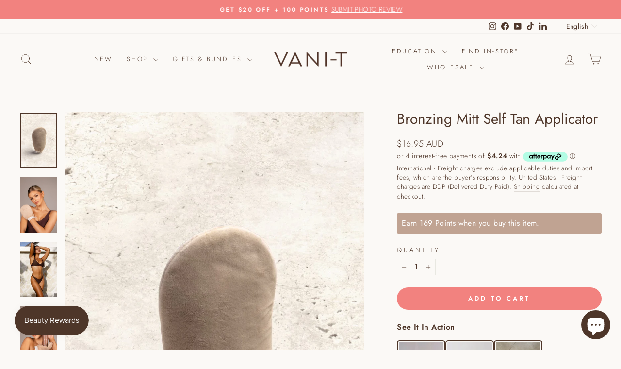

--- FILE ---
content_type: text/html; charset=utf-8
request_url: https://vani-t.com/products/bronzing-mitt-self-tan-applicator-1
body_size: 42020
content:
<!doctype html>
<html class="no-js" lang="en" dir="ltr">
<head>
  <meta charset="utf-8">
  <meta http-equiv="X-UA-Compatible" content="IE=edge,chrome=1">
  <meta name="viewport" content="width=device-width,initial-scale=1">
  <meta name="theme-color" content="#f2827f">
  <link rel="canonical" href="https://vani-t.com/products/bronzing-mitt-self-tan-applicator-1">
  <link rel="preconnect" href="https://cdn.shopify.com" crossorigin>
  <link rel="preconnect" href="https://fonts.shopifycdn.com" crossorigin>
  <link rel="dns-prefetch" href="https://productreviews.shopifycdn.com">
  <link rel="dns-prefetch" href="https://ajax.googleapis.com">
  <link rel="dns-prefetch" href="https://maps.googleapis.com">
  <link rel="dns-prefetch" href="https://maps.gstatic.com"><link rel="shortcut icon" href="//vani-t.com/cdn/shop/files/VANI-T_IDENTITY_2023_REBRAND_FAVICON_32x32.jpg?v=1688614174" type="image/png" /><title>Bronzing Mitt Self Tan Applicator
&ndash; VANI-T
</title>
<meta name="description" content="Your BFF for self tanning like a pro. Sick of patchy tans, orange palms, or streaks from messy application? Tired of tools that don’t last or leave your tan looking uneven? If you’re not already using a self tan mitt, your life is about to change. Meet the Bronzing Mitt that’s set to become your most faithful companion"><meta property="og:site_name" content="VANI-T">
  <meta property="og:url" content="https://vani-t.com/products/bronzing-mitt-self-tan-applicator-1">
  <meta property="og:title" content="Bronzing Mitt Self Tan Applicator">
  <meta property="og:type" content="product">
  <meta property="og:description" content="Your BFF for self tanning like a pro. Sick of patchy tans, orange palms, or streaks from messy application? Tired of tools that don’t last or leave your tan looking uneven? If you’re not already using a self tan mitt, your life is about to change. Meet the Bronzing Mitt that’s set to become your most faithful companion"><meta property="og:image" content="http://vani-t.com/cdn/shop/files/VANI-T_Web-optimised-images-_all-collections__0724_596c0b91-9d0d-4771-9a7f-3a6152690ea8.jpg?v=1733901634">
    <meta property="og:image:secure_url" content="https://vani-t.com/cdn/shop/files/VANI-T_Web-optimised-images-_all-collections__0724_596c0b91-9d0d-4771-9a7f-3a6152690ea8.jpg?v=1733901634">
    <meta property="og:image:width" content="1081">
    <meta property="og:image:height" content="1621"><meta name="twitter:site" content="@">
  <meta name="twitter:card" content="summary_large_image">
  <meta name="twitter:title" content="Bronzing Mitt Self Tan Applicator">
  <meta name="twitter:description" content="Your BFF for self tanning like a pro. Sick of patchy tans, orange palms, or streaks from messy application? Tired of tools that don’t last or leave your tan looking uneven? If you’re not already using a self tan mitt, your life is about to change. Meet the Bronzing Mitt that’s set to become your most faithful companion">
<style data-shopify>@font-face {
  font-family: Jost;
  font-weight: 400;
  font-style: normal;
  font-display: swap;
  src: url("//vani-t.com/cdn/fonts/jost/jost_n4.d47a1b6347ce4a4c9f437608011273009d91f2b7.woff2") format("woff2"),
       url("//vani-t.com/cdn/fonts/jost/jost_n4.791c46290e672b3f85c3d1c651ef2efa3819eadd.woff") format("woff");
}

  @font-face {
  font-family: Jost;
  font-weight: 300;
  font-style: normal;
  font-display: swap;
  src: url("//vani-t.com/cdn/fonts/jost/jost_n3.a5df7448b5b8c9a76542f085341dff794ff2a59d.woff2") format("woff2"),
       url("//vani-t.com/cdn/fonts/jost/jost_n3.882941f5a26d0660f7dd135c08afc57fc6939a07.woff") format("woff");
}


  @font-face {
  font-family: Jost;
  font-weight: 600;
  font-style: normal;
  font-display: swap;
  src: url("//vani-t.com/cdn/fonts/jost/jost_n6.ec1178db7a7515114a2d84e3dd680832b7af8b99.woff2") format("woff2"),
       url("//vani-t.com/cdn/fonts/jost/jost_n6.b1178bb6bdd3979fef38e103a3816f6980aeaff9.woff") format("woff");
}

  @font-face {
  font-family: Jost;
  font-weight: 300;
  font-style: italic;
  font-display: swap;
  src: url("//vani-t.com/cdn/fonts/jost/jost_i3.8d4e97d98751190bb5824cdb405ec5b0049a74c0.woff2") format("woff2"),
       url("//vani-t.com/cdn/fonts/jost/jost_i3.1b7a65a16099fd3de6fdf1255c696902ed952195.woff") format("woff");
}

  @font-face {
  font-family: Jost;
  font-weight: 600;
  font-style: italic;
  font-display: swap;
  src: url("//vani-t.com/cdn/fonts/jost/jost_i6.9af7e5f39e3a108c08f24047a4276332d9d7b85e.woff2") format("woff2"),
       url("//vani-t.com/cdn/fonts/jost/jost_i6.2bf310262638f998ed206777ce0b9a3b98b6fe92.woff") format("woff");
}

</style><link href="//vani-t.com/cdn/shop/t/117/assets/theme.css?v=90605316927281324751764725254" rel="stylesheet" type="text/css" media="all" />
<style data-shopify>:root {
    --typeHeaderPrimary: Jost;
    --typeHeaderFallback: sans-serif;
    --typeHeaderSize: 35px;
    --typeHeaderWeight: 400;
    --typeHeaderLineHeight: 1;
    --typeHeaderSpacing: 0.0em;

    --typeBasePrimary:Jost;
    --typeBaseFallback:sans-serif;
    --typeBaseSize: 16px;
    --typeBaseWeight: 300;
    --typeBaseSpacing: 0.025em;
    --typeBaseLineHeight: 1.4;
    --typeBaselineHeightMinus01: 1.3;

    --typeCollectionTitle: 30px;

    --iconWeight: 2px;
    --iconLinecaps: round;

    
        --buttonRadius: 50px;
    

    --colorGridOverlayOpacity: 0.1;
    }

    .placeholder-content {
    background-image: linear-gradient(100deg, #ffffff 40%, #f7f7f7 63%, #ffffff 79%);
    }</style><script>
    document.documentElement.className = document.documentElement.className.replace('no-js', 'js');

    window.theme = window.theme || {};
    theme.routes = {
      home: "/",
      cart: "/cart.js",
      cartPage: "/cart",
      cartAdd: "/cart/add.js",
      cartChange: "/cart/change.js",
      search: "/search",
      predictiveSearch: "/search/suggest"
    };
    theme.strings = {
      soldOut: "Sold Out",
      unavailable: "Unavailable",
      inStockLabel: "In stock, ready to ship",
      oneStockLabel: "Low stock - [count] item left",
      otherStockLabel: "Low stock - [count] items left",
      willNotShipUntil: "Ready to ship [date]",
      willBeInStockAfter: "Back in stock [date]",
      waitingForStock: "Backordered, shipping soon",
      savePrice: "Save [saved_amount]",
      cartEmpty: "Your cart is currently empty.",
      cartTermsConfirmation: "You must agree with the terms and conditions of sales to check out",
      searchCollections: "Collections",
      searchPages: "Pages",
      searchArticles: "Articles",
      productFrom: "from ",
      maxQuantity: "You can only have [quantity] of [title] in your cart."
    };
    theme.settings = {
      cartType: "page",
      isCustomerTemplate: false,
      moneyFormat: "\u003cspan class=money\u003e${{amount}} AUD\u003c\/span\u003e",
      saveType: "dollar",
      productImageSize: "portrait",
      productImageCover: false,
      predictiveSearch: true,
      predictiveSearchType: null,
      predictiveSearchVendor: false,
      predictiveSearchPrice: false,
      quickView: true,
      themeName: 'Impulse',
      themeVersion: "7.5.2"
    };
  </script>

  <script>window.performance && window.performance.mark && window.performance.mark('shopify.content_for_header.start');</script><meta name="google-site-verification" content="WMEuA6RTlhDjQxTlIGRwA8e691o9RtArOL8VAdjmnz8">
<meta id="shopify-digital-wallet" name="shopify-digital-wallet" content="/15642341/digital_wallets/dialog">
<meta name="shopify-checkout-api-token" content="b7515571280672d57b930016bb1506e6">
<meta id="in-context-paypal-metadata" data-shop-id="15642341" data-venmo-supported="false" data-environment="production" data-locale="en_US" data-paypal-v4="true" data-currency="AUD">
<link rel="alternate" hreflang="x-default" href="https://vani-t.com/products/bronzing-mitt-self-tan-applicator-1">
<link rel="alternate" hreflang="en" href="https://vani-t.com/products/bronzing-mitt-self-tan-applicator-1">
<link rel="alternate" hreflang="fr" href="https://vani-t.com/fr/products/bronzing-mitt-self-tan-applicator-1">
<link rel="alternate" type="application/json+oembed" href="https://vani-t.com/products/bronzing-mitt-self-tan-applicator-1.oembed">
<script async="async" src="/checkouts/internal/preloads.js?locale=en-AU"></script>
<link rel="preconnect" href="https://shop.app" crossorigin="anonymous">
<script async="async" src="https://shop.app/checkouts/internal/preloads.js?locale=en-AU&shop_id=15642341" crossorigin="anonymous"></script>
<script id="apple-pay-shop-capabilities" type="application/json">{"shopId":15642341,"countryCode":"AU","currencyCode":"AUD","merchantCapabilities":["supports3DS"],"merchantId":"gid:\/\/shopify\/Shop\/15642341","merchantName":"VANI-T","requiredBillingContactFields":["postalAddress","email","phone"],"requiredShippingContactFields":["postalAddress","email","phone"],"shippingType":"shipping","supportedNetworks":["visa","masterCard","amex","jcb"],"total":{"type":"pending","label":"VANI-T","amount":"1.00"},"shopifyPaymentsEnabled":true,"supportsSubscriptions":true}</script>
<script id="shopify-features" type="application/json">{"accessToken":"b7515571280672d57b930016bb1506e6","betas":["rich-media-storefront-analytics"],"domain":"vani-t.com","predictiveSearch":true,"shopId":15642341,"locale":"en"}</script>
<script>var Shopify = Shopify || {};
Shopify.shop = "vani-t-retail.myshopify.com";
Shopify.locale = "en";
Shopify.currency = {"active":"AUD","rate":"1.0"};
Shopify.country = "AU";
Shopify.theme = {"name":"Face Base 0725 | Reset Ritual 1225","id":149211971757,"schema_name":"Impulse","schema_version":"7.5.2","theme_store_id":857,"role":"main"};
Shopify.theme.handle = "null";
Shopify.theme.style = {"id":null,"handle":null};
Shopify.cdnHost = "vani-t.com/cdn";
Shopify.routes = Shopify.routes || {};
Shopify.routes.root = "/";</script>
<script type="module">!function(o){(o.Shopify=o.Shopify||{}).modules=!0}(window);</script>
<script>!function(o){function n(){var o=[];function n(){o.push(Array.prototype.slice.apply(arguments))}return n.q=o,n}var t=o.Shopify=o.Shopify||{};t.loadFeatures=n(),t.autoloadFeatures=n()}(window);</script>
<script>
  window.ShopifyPay = window.ShopifyPay || {};
  window.ShopifyPay.apiHost = "shop.app\/pay";
  window.ShopifyPay.redirectState = null;
</script>
<script id="shop-js-analytics" type="application/json">{"pageType":"product"}</script>
<script defer="defer" async type="module" src="//vani-t.com/cdn/shopifycloud/shop-js/modules/v2/client.init-shop-cart-sync_C5BV16lS.en.esm.js"></script>
<script defer="defer" async type="module" src="//vani-t.com/cdn/shopifycloud/shop-js/modules/v2/chunk.common_CygWptCX.esm.js"></script>
<script type="module">
  await import("//vani-t.com/cdn/shopifycloud/shop-js/modules/v2/client.init-shop-cart-sync_C5BV16lS.en.esm.js");
await import("//vani-t.com/cdn/shopifycloud/shop-js/modules/v2/chunk.common_CygWptCX.esm.js");

  window.Shopify.SignInWithShop?.initShopCartSync?.({"fedCMEnabled":true,"windoidEnabled":true});

</script>
<script>
  window.Shopify = window.Shopify || {};
  if (!window.Shopify.featureAssets) window.Shopify.featureAssets = {};
  window.Shopify.featureAssets['shop-js'] = {"shop-cart-sync":["modules/v2/client.shop-cart-sync_ZFArdW7E.en.esm.js","modules/v2/chunk.common_CygWptCX.esm.js"],"init-fed-cm":["modules/v2/client.init-fed-cm_CmiC4vf6.en.esm.js","modules/v2/chunk.common_CygWptCX.esm.js"],"shop-button":["modules/v2/client.shop-button_tlx5R9nI.en.esm.js","modules/v2/chunk.common_CygWptCX.esm.js"],"shop-cash-offers":["modules/v2/client.shop-cash-offers_DOA2yAJr.en.esm.js","modules/v2/chunk.common_CygWptCX.esm.js","modules/v2/chunk.modal_D71HUcav.esm.js"],"init-windoid":["modules/v2/client.init-windoid_sURxWdc1.en.esm.js","modules/v2/chunk.common_CygWptCX.esm.js"],"shop-toast-manager":["modules/v2/client.shop-toast-manager_ClPi3nE9.en.esm.js","modules/v2/chunk.common_CygWptCX.esm.js"],"init-shop-email-lookup-coordinator":["modules/v2/client.init-shop-email-lookup-coordinator_B8hsDcYM.en.esm.js","modules/v2/chunk.common_CygWptCX.esm.js"],"init-shop-cart-sync":["modules/v2/client.init-shop-cart-sync_C5BV16lS.en.esm.js","modules/v2/chunk.common_CygWptCX.esm.js"],"avatar":["modules/v2/client.avatar_BTnouDA3.en.esm.js"],"pay-button":["modules/v2/client.pay-button_FdsNuTd3.en.esm.js","modules/v2/chunk.common_CygWptCX.esm.js"],"init-customer-accounts":["modules/v2/client.init-customer-accounts_DxDtT_ad.en.esm.js","modules/v2/client.shop-login-button_C5VAVYt1.en.esm.js","modules/v2/chunk.common_CygWptCX.esm.js","modules/v2/chunk.modal_D71HUcav.esm.js"],"init-shop-for-new-customer-accounts":["modules/v2/client.init-shop-for-new-customer-accounts_ChsxoAhi.en.esm.js","modules/v2/client.shop-login-button_C5VAVYt1.en.esm.js","modules/v2/chunk.common_CygWptCX.esm.js","modules/v2/chunk.modal_D71HUcav.esm.js"],"shop-login-button":["modules/v2/client.shop-login-button_C5VAVYt1.en.esm.js","modules/v2/chunk.common_CygWptCX.esm.js","modules/v2/chunk.modal_D71HUcav.esm.js"],"init-customer-accounts-sign-up":["modules/v2/client.init-customer-accounts-sign-up_CPSyQ0Tj.en.esm.js","modules/v2/client.shop-login-button_C5VAVYt1.en.esm.js","modules/v2/chunk.common_CygWptCX.esm.js","modules/v2/chunk.modal_D71HUcav.esm.js"],"shop-follow-button":["modules/v2/client.shop-follow-button_Cva4Ekp9.en.esm.js","modules/v2/chunk.common_CygWptCX.esm.js","modules/v2/chunk.modal_D71HUcav.esm.js"],"checkout-modal":["modules/v2/client.checkout-modal_BPM8l0SH.en.esm.js","modules/v2/chunk.common_CygWptCX.esm.js","modules/v2/chunk.modal_D71HUcav.esm.js"],"lead-capture":["modules/v2/client.lead-capture_Bi8yE_yS.en.esm.js","modules/v2/chunk.common_CygWptCX.esm.js","modules/v2/chunk.modal_D71HUcav.esm.js"],"shop-login":["modules/v2/client.shop-login_D6lNrXab.en.esm.js","modules/v2/chunk.common_CygWptCX.esm.js","modules/v2/chunk.modal_D71HUcav.esm.js"],"payment-terms":["modules/v2/client.payment-terms_CZxnsJam.en.esm.js","modules/v2/chunk.common_CygWptCX.esm.js","modules/v2/chunk.modal_D71HUcav.esm.js"]};
</script>
<script>(function() {
  var isLoaded = false;
  function asyncLoad() {
    if (isLoaded) return;
    isLoaded = true;
    var urls = ["https:\/\/loox.io\/widget\/EkJxYZ6jN\/loox.1523849678258.js?shop=vani-t-retail.myshopify.com","https:\/\/vani-t.postaffiliatepro.com\/plugins\/Shopify\/shopify.php?ac=getCode\u0026shop=vani-t-retail.myshopify.com","https:\/\/www.pxucdn.com\/apps\/uso.js?shop=vani-t-retail.myshopify.com","https:\/\/zegsuapps.com\/shopify\/tiktok-feed\/widget?version=1.0.0\u0026shop=vani-t-retail.myshopify.com\u0026token=0\u0026shop=vani-t-retail.myshopify.com","https:\/\/zegsuapps.com\/shopify\/tiktok-feed\/widget?version=1.0.0\u0026shop=vani-t-retail.myshopify.com\u0026token=0\u0026shop=vani-t-retail.myshopify.com","\/\/cdn.shopify.com\/s\/files\/1\/0875\/2064\/files\/easyslider-1.0.0.js?shop=vani-t-retail.myshopify.com","https:\/\/d18eg7dreypte5.cloudfront.net\/browse-abandonment\/smsbump_timer.js?shop=vani-t-retail.myshopify.com","https:\/\/omnisnippet1.com\/platforms\/shopify.js?source=scriptTag\u0026v=2025-09-03T03\u0026shop=vani-t-retail.myshopify.com","\/\/cdn.shopify.com\/proxy\/250e1f995831e817bd534da8e7075c76a8866bf70a4ee4eda491e2d410f3078f\/api.goaffpro.com\/loader.js?shop=vani-t-retail.myshopify.com\u0026sp-cache-control=cHVibGljLCBtYXgtYWdlPTkwMA"];
    for (var i = 0; i < urls.length; i++) {
      var s = document.createElement('script');
      s.type = 'text/javascript';
      s.async = true;
      s.src = urls[i];
      var x = document.getElementsByTagName('script')[0];
      x.parentNode.insertBefore(s, x);
    }
  };
  if(window.attachEvent) {
    window.attachEvent('onload', asyncLoad);
  } else {
    window.addEventListener('load', asyncLoad, false);
  }
})();</script>
<script id="__st">var __st={"a":15642341,"offset":37800,"reqid":"6dfcc1a9-c2bf-4376-a5be-0954145c7cc8-1768647044","pageurl":"vani-t.com\/products\/bronzing-mitt-self-tan-applicator-1","u":"ac640d5be55a","p":"product","rtyp":"product","rid":7358960205997};</script>
<script>window.ShopifyPaypalV4VisibilityTracking = true;</script>
<script id="captcha-bootstrap">!function(){'use strict';const t='contact',e='account',n='new_comment',o=[[t,t],['blogs',n],['comments',n],[t,'customer']],c=[[e,'customer_login'],[e,'guest_login'],[e,'recover_customer_password'],[e,'create_customer']],r=t=>t.map((([t,e])=>`form[action*='/${t}']:not([data-nocaptcha='true']) input[name='form_type'][value='${e}']`)).join(','),a=t=>()=>t?[...document.querySelectorAll(t)].map((t=>t.form)):[];function s(){const t=[...o],e=r(t);return a(e)}const i='password',u='form_key',d=['recaptcha-v3-token','g-recaptcha-response','h-captcha-response',i],f=()=>{try{return window.sessionStorage}catch{return}},m='__shopify_v',_=t=>t.elements[u];function p(t,e,n=!1){try{const o=window.sessionStorage,c=JSON.parse(o.getItem(e)),{data:r}=function(t){const{data:e,action:n}=t;return t[m]||n?{data:e,action:n}:{data:t,action:n}}(c);for(const[e,n]of Object.entries(r))t.elements[e]&&(t.elements[e].value=n);n&&o.removeItem(e)}catch(o){console.error('form repopulation failed',{error:o})}}const l='form_type',E='cptcha';function T(t){t.dataset[E]=!0}const w=window,h=w.document,L='Shopify',v='ce_forms',y='captcha';let A=!1;((t,e)=>{const n=(g='f06e6c50-85a8-45c8-87d0-21a2b65856fe',I='https://cdn.shopify.com/shopifycloud/storefront-forms-hcaptcha/ce_storefront_forms_captcha_hcaptcha.v1.5.2.iife.js',D={infoText:'Protected by hCaptcha',privacyText:'Privacy',termsText:'Terms'},(t,e,n)=>{const o=w[L][v],c=o.bindForm;if(c)return c(t,g,e,D).then(n);var r;o.q.push([[t,g,e,D],n]),r=I,A||(h.body.append(Object.assign(h.createElement('script'),{id:'captcha-provider',async:!0,src:r})),A=!0)});var g,I,D;w[L]=w[L]||{},w[L][v]=w[L][v]||{},w[L][v].q=[],w[L][y]=w[L][y]||{},w[L][y].protect=function(t,e){n(t,void 0,e),T(t)},Object.freeze(w[L][y]),function(t,e,n,w,h,L){const[v,y,A,g]=function(t,e,n){const i=e?o:[],u=t?c:[],d=[...i,...u],f=r(d),m=r(i),_=r(d.filter((([t,e])=>n.includes(e))));return[a(f),a(m),a(_),s()]}(w,h,L),I=t=>{const e=t.target;return e instanceof HTMLFormElement?e:e&&e.form},D=t=>v().includes(t);t.addEventListener('submit',(t=>{const e=I(t);if(!e)return;const n=D(e)&&!e.dataset.hcaptchaBound&&!e.dataset.recaptchaBound,o=_(e),c=g().includes(e)&&(!o||!o.value);(n||c)&&t.preventDefault(),c&&!n&&(function(t){try{if(!f())return;!function(t){const e=f();if(!e)return;const n=_(t);if(!n)return;const o=n.value;o&&e.removeItem(o)}(t);const e=Array.from(Array(32),(()=>Math.random().toString(36)[2])).join('');!function(t,e){_(t)||t.append(Object.assign(document.createElement('input'),{type:'hidden',name:u})),t.elements[u].value=e}(t,e),function(t,e){const n=f();if(!n)return;const o=[...t.querySelectorAll(`input[type='${i}']`)].map((({name:t})=>t)),c=[...d,...o],r={};for(const[a,s]of new FormData(t).entries())c.includes(a)||(r[a]=s);n.setItem(e,JSON.stringify({[m]:1,action:t.action,data:r}))}(t,e)}catch(e){console.error('failed to persist form',e)}}(e),e.submit())}));const S=(t,e)=>{t&&!t.dataset[E]&&(n(t,e.some((e=>e===t))),T(t))};for(const o of['focusin','change'])t.addEventListener(o,(t=>{const e=I(t);D(e)&&S(e,y())}));const B=e.get('form_key'),M=e.get(l),P=B&&M;t.addEventListener('DOMContentLoaded',(()=>{const t=y();if(P)for(const e of t)e.elements[l].value===M&&p(e,B);[...new Set([...A(),...v().filter((t=>'true'===t.dataset.shopifyCaptcha))])].forEach((e=>S(e,t)))}))}(h,new URLSearchParams(w.location.search),n,t,e,['guest_login'])})(!0,!0)}();</script>
<script integrity="sha256-4kQ18oKyAcykRKYeNunJcIwy7WH5gtpwJnB7kiuLZ1E=" data-source-attribution="shopify.loadfeatures" defer="defer" src="//vani-t.com/cdn/shopifycloud/storefront/assets/storefront/load_feature-a0a9edcb.js" crossorigin="anonymous"></script>
<script crossorigin="anonymous" defer="defer" src="//vani-t.com/cdn/shopifycloud/storefront/assets/shopify_pay/storefront-65b4c6d7.js?v=20250812"></script>
<script data-source-attribution="shopify.dynamic_checkout.dynamic.init">var Shopify=Shopify||{};Shopify.PaymentButton=Shopify.PaymentButton||{isStorefrontPortableWallets:!0,init:function(){window.Shopify.PaymentButton.init=function(){};var t=document.createElement("script");t.src="https://vani-t.com/cdn/shopifycloud/portable-wallets/latest/portable-wallets.en.js",t.type="module",document.head.appendChild(t)}};
</script>
<script data-source-attribution="shopify.dynamic_checkout.buyer_consent">
  function portableWalletsHideBuyerConsent(e){var t=document.getElementById("shopify-buyer-consent"),n=document.getElementById("shopify-subscription-policy-button");t&&n&&(t.classList.add("hidden"),t.setAttribute("aria-hidden","true"),n.removeEventListener("click",e))}function portableWalletsShowBuyerConsent(e){var t=document.getElementById("shopify-buyer-consent"),n=document.getElementById("shopify-subscription-policy-button");t&&n&&(t.classList.remove("hidden"),t.removeAttribute("aria-hidden"),n.addEventListener("click",e))}window.Shopify?.PaymentButton&&(window.Shopify.PaymentButton.hideBuyerConsent=portableWalletsHideBuyerConsent,window.Shopify.PaymentButton.showBuyerConsent=portableWalletsShowBuyerConsent);
</script>
<script data-source-attribution="shopify.dynamic_checkout.cart.bootstrap">document.addEventListener("DOMContentLoaded",(function(){function t(){return document.querySelector("shopify-accelerated-checkout-cart, shopify-accelerated-checkout")}if(t())Shopify.PaymentButton.init();else{new MutationObserver((function(e,n){t()&&(Shopify.PaymentButton.init(),n.disconnect())})).observe(document.body,{childList:!0,subtree:!0})}}));
</script>
<script id='scb4127' type='text/javascript' async='' src='https://vani-t.com/cdn/shopifycloud/privacy-banner/storefront-banner.js'></script><link id="shopify-accelerated-checkout-styles" rel="stylesheet" media="screen" href="https://vani-t.com/cdn/shopifycloud/portable-wallets/latest/accelerated-checkout-backwards-compat.css" crossorigin="anonymous">
<style id="shopify-accelerated-checkout-cart">
        #shopify-buyer-consent {
  margin-top: 1em;
  display: inline-block;
  width: 100%;
}

#shopify-buyer-consent.hidden {
  display: none;
}

#shopify-subscription-policy-button {
  background: none;
  border: none;
  padding: 0;
  text-decoration: underline;
  font-size: inherit;
  cursor: pointer;
}

#shopify-subscription-policy-button::before {
  box-shadow: none;
}

      </style>

<script>window.performance && window.performance.mark && window.performance.mark('shopify.content_for_header.end');</script>

  <script src="//vani-t.com/cdn/shop/t/117/assets/vendor-scripts-v11.js" defer="defer"></script><link rel="stylesheet" href="//vani-t.com/cdn/shop/t/117/assets/country-flags.css"><script src="//vani-t.com/cdn/shop/t/117/assets/theme.js?v=5752361098415077631761014837" defer="defer"></script>
<!-- BEGIN app block: shopify://apps/instafeed/blocks/head-block/c447db20-095d-4a10-9725-b5977662c9d5 --><link rel="preconnect" href="https://cdn.nfcube.com/">
<link rel="preconnect" href="https://scontent.cdninstagram.com/">


  <script>
    document.addEventListener('DOMContentLoaded', function () {
      let instafeedScript = document.createElement('script');

      
        instafeedScript.src = 'https://cdn.nfcube.com/instafeed-4e750cc2e802c2f89107f33306901981.js';
      

      document.body.appendChild(instafeedScript);
    });
  </script>





<!-- END app block --><!-- BEGIN app block: shopify://apps/black-crow-ai-that-delivers/blocks/blackcrow_ai_script/3e73f597-cb71-47a1-8a06-0c931482ecd2 -->

<script type="text/javascript" async src="https://shopify-init.blackcrow.ai/js/core/vani-t-retail.js?shop=vani-t-retail.myshopify.com&tagSrc=ShopifyThemeAppExtension"></script>


<!-- END app block --><!-- BEGIN app block: shopify://apps/gift-box/blocks/head/f53ea332-e066-453a-9116-800349284dfb --><script>
const isProductPage = window.location.pathname.includes("/products/");

// Allow redirect only on product pages.
if (isProductPage) {
  const GHOST_PRODUCT_TYPE = "giftbox_ghost_product";
  // Use product handle to check the type of the product.
  const product_type = "SELF TAN";
  if (product_type == GHOST_PRODUCT_TYPE) {
    // Redirect to the GP parent URL stored in the GP's metafields.
    const parent_product_url = '';
    if (parent_product_url === null || parent_product_url === '') {
      window.location.replace("/");
    } else {
      window.location.replace(parent_product_url);
    }
  }
}
</script>

<script
  src="https://giftbox.ds-cdn.com/static/main.js?shop=vani-t-retail.myshopify.com"

></script>


<!-- END app block --><!-- BEGIN app block: shopify://apps/tolstoy-shoppable-video-quiz/blocks/widget-block/06fa8282-42ff-403e-b67c-1936776aed11 -->




                























<script
  type="module"
  async
  src="https://widget.gotolstoy.com/we/widget.js"
  data-shop=vani-t-retail.myshopify.com
  data-app-key=318b84fd-6ae0-4358-959d-bca7c9a089d0
  data-should-use-cache=true
  data-cache-version=19a683def9c
  data-product-gallery-projects="[]"
  data-collection-gallery-projects="[]"
  data-product-id=7358960205997
  data-template-name="product"
  data-ot-ignore
>
</script>
<script
  type="text/javascript"
  nomodule
  async
  src="https://widget.gotolstoy.com/widget/widget.js"
  data-shop=vani-t-retail.myshopify.com
  data-app-key=318b84fd-6ae0-4358-959d-bca7c9a089d0
  data-should-use-cache=true
  data-cache-version=19a683def9c
  data-product-gallery-projects="[]"
  data-collection-gallery-projects="[]"
  data-product-id=7358960205997
  data-collection-id=""
  data-template-name="product"
  data-ot-ignore
></script>
<script
  type="module"
  async
  src="https://play.gotolstoy.com/widget-v2/widget.js"
  id="tolstoy-widget-script"
  data-shop=vani-t-retail.myshopify.com
  data-app-key=318b84fd-6ae0-4358-959d-bca7c9a089d0
  data-should-use-cache=true
  data-cache-version=19a683def9c
  data-product-gallery-projects="[]"
  data-collection-gallery-projects="[]"
  data-product-id=7358960205997
  data-collection-id=""
  data-shop-assistant-enabled="false"
  data-search-bar-widget-enabled="false"
  data-template-name="product"
  data-customer-id=""
  data-ot-ignore
></script>
<script>
  window.tolstoyCurrencySymbol = '$';
  window.tolstoyMoneyFormat = '<span class=money>${{amount}} AUD</span>';
</script>
<script>
  window.tolstoyDebug = {
    enable: () => {
      fetch('/cart/update.js', {
        method: 'POST',
        headers: { 'Content-Type': 'application/json' },
        body: JSON.stringify({ attributes: { TolstoyDebugEnabled: 'true' } })
      })
      .then(response => response.json())
      .then(() => window.location.reload());
    },
    disable: () => {
      fetch('/cart/update.js', {
        method: 'POST',
        headers: { 'Content-Type': 'application/json' },
        body: JSON.stringify({ attributes: { TolstoyDebugEnabled: null } })
      })
      .then(response => response.json())
      .then(() => window.location.reload())
    },
    status: async () => {
      const response = await fetch('/cart.js');
      const json = await response.json();
      console.log(json.attributes);
    }
  }
</script>

<!-- END app block --><script src="https://cdn.shopify.com/extensions/1f4abaa4-78d0-4a1b-8f4f-540f3b184aab/yotpo-email-marketing-sms-23/assets/forms-loader.js" type="text/javascript" defer="defer"></script>
<script src="https://cdn.shopify.com/extensions/7bc9bb47-adfa-4267-963e-cadee5096caf/inbox-1252/assets/inbox-chat-loader.js" type="text/javascript" defer="defer"></script>
<script src="https://cdn.shopify.com/extensions/019bc7e9-d98c-71e0-bb25-69de9349bf29/smile-io-266/assets/smile-points-on-product-page.js" type="text/javascript" defer="defer"></script>
<link href="https://cdn.shopify.com/extensions/019bc7e9-d98c-71e0-bb25-69de9349bf29/smile-io-266/assets/smile-points-on-product-page.css" rel="stylesheet" type="text/css" media="all">
<script src="https://cdn.shopify.com/extensions/019b0339-f8fc-727d-be59-3bf34a7eb509/theme-app-extension-prod-35/assets/easyslider.min.js" type="text/javascript" defer="defer"></script>
<script src="https://cdn.shopify.com/extensions/019bc7e9-d98c-71e0-bb25-69de9349bf29/smile-io-266/assets/smile-loader.js" type="text/javascript" defer="defer"></script>
<link href="https://monorail-edge.shopifysvc.com" rel="dns-prefetch">
<script>(function(){if ("sendBeacon" in navigator && "performance" in window) {try {var session_token_from_headers = performance.getEntriesByType('navigation')[0].serverTiming.find(x => x.name == '_s').description;} catch {var session_token_from_headers = undefined;}var session_cookie_matches = document.cookie.match(/_shopify_s=([^;]*)/);var session_token_from_cookie = session_cookie_matches && session_cookie_matches.length === 2 ? session_cookie_matches[1] : "";var session_token = session_token_from_headers || session_token_from_cookie || "";function handle_abandonment_event(e) {var entries = performance.getEntries().filter(function(entry) {return /monorail-edge.shopifysvc.com/.test(entry.name);});if (!window.abandonment_tracked && entries.length === 0) {window.abandonment_tracked = true;var currentMs = Date.now();var navigation_start = performance.timing.navigationStart;var payload = {shop_id: 15642341,url: window.location.href,navigation_start,duration: currentMs - navigation_start,session_token,page_type: "product"};window.navigator.sendBeacon("https://monorail-edge.shopifysvc.com/v1/produce", JSON.stringify({schema_id: "online_store_buyer_site_abandonment/1.1",payload: payload,metadata: {event_created_at_ms: currentMs,event_sent_at_ms: currentMs}}));}}window.addEventListener('pagehide', handle_abandonment_event);}}());</script>
<script id="web-pixels-manager-setup">(function e(e,d,r,n,o){if(void 0===o&&(o={}),!Boolean(null===(a=null===(i=window.Shopify)||void 0===i?void 0:i.analytics)||void 0===a?void 0:a.replayQueue)){var i,a;window.Shopify=window.Shopify||{};var t=window.Shopify;t.analytics=t.analytics||{};var s=t.analytics;s.replayQueue=[],s.publish=function(e,d,r){return s.replayQueue.push([e,d,r]),!0};try{self.performance.mark("wpm:start")}catch(e){}var l=function(){var e={modern:/Edge?\/(1{2}[4-9]|1[2-9]\d|[2-9]\d{2}|\d{4,})\.\d+(\.\d+|)|Firefox\/(1{2}[4-9]|1[2-9]\d|[2-9]\d{2}|\d{4,})\.\d+(\.\d+|)|Chrom(ium|e)\/(9{2}|\d{3,})\.\d+(\.\d+|)|(Maci|X1{2}).+ Version\/(15\.\d+|(1[6-9]|[2-9]\d|\d{3,})\.\d+)([,.]\d+|)( \(\w+\)|)( Mobile\/\w+|) Safari\/|Chrome.+OPR\/(9{2}|\d{3,})\.\d+\.\d+|(CPU[ +]OS|iPhone[ +]OS|CPU[ +]iPhone|CPU IPhone OS|CPU iPad OS)[ +]+(15[._]\d+|(1[6-9]|[2-9]\d|\d{3,})[._]\d+)([._]\d+|)|Android:?[ /-](13[3-9]|1[4-9]\d|[2-9]\d{2}|\d{4,})(\.\d+|)(\.\d+|)|Android.+Firefox\/(13[5-9]|1[4-9]\d|[2-9]\d{2}|\d{4,})\.\d+(\.\d+|)|Android.+Chrom(ium|e)\/(13[3-9]|1[4-9]\d|[2-9]\d{2}|\d{4,})\.\d+(\.\d+|)|SamsungBrowser\/([2-9]\d|\d{3,})\.\d+/,legacy:/Edge?\/(1[6-9]|[2-9]\d|\d{3,})\.\d+(\.\d+|)|Firefox\/(5[4-9]|[6-9]\d|\d{3,})\.\d+(\.\d+|)|Chrom(ium|e)\/(5[1-9]|[6-9]\d|\d{3,})\.\d+(\.\d+|)([\d.]+$|.*Safari\/(?![\d.]+ Edge\/[\d.]+$))|(Maci|X1{2}).+ Version\/(10\.\d+|(1[1-9]|[2-9]\d|\d{3,})\.\d+)([,.]\d+|)( \(\w+\)|)( Mobile\/\w+|) Safari\/|Chrome.+OPR\/(3[89]|[4-9]\d|\d{3,})\.\d+\.\d+|(CPU[ +]OS|iPhone[ +]OS|CPU[ +]iPhone|CPU IPhone OS|CPU iPad OS)[ +]+(10[._]\d+|(1[1-9]|[2-9]\d|\d{3,})[._]\d+)([._]\d+|)|Android:?[ /-](13[3-9]|1[4-9]\d|[2-9]\d{2}|\d{4,})(\.\d+|)(\.\d+|)|Mobile Safari.+OPR\/([89]\d|\d{3,})\.\d+\.\d+|Android.+Firefox\/(13[5-9]|1[4-9]\d|[2-9]\d{2}|\d{4,})\.\d+(\.\d+|)|Android.+Chrom(ium|e)\/(13[3-9]|1[4-9]\d|[2-9]\d{2}|\d{4,})\.\d+(\.\d+|)|Android.+(UC? ?Browser|UCWEB|U3)[ /]?(15\.([5-9]|\d{2,})|(1[6-9]|[2-9]\d|\d{3,})\.\d+)\.\d+|SamsungBrowser\/(5\.\d+|([6-9]|\d{2,})\.\d+)|Android.+MQ{2}Browser\/(14(\.(9|\d{2,})|)|(1[5-9]|[2-9]\d|\d{3,})(\.\d+|))(\.\d+|)|K[Aa][Ii]OS\/(3\.\d+|([4-9]|\d{2,})\.\d+)(\.\d+|)/},d=e.modern,r=e.legacy,n=navigator.userAgent;return n.match(d)?"modern":n.match(r)?"legacy":"unknown"}(),u="modern"===l?"modern":"legacy",c=(null!=n?n:{modern:"",legacy:""})[u],f=function(e){return[e.baseUrl,"/wpm","/b",e.hashVersion,"modern"===e.buildTarget?"m":"l",".js"].join("")}({baseUrl:d,hashVersion:r,buildTarget:u}),m=function(e){var d=e.version,r=e.bundleTarget,n=e.surface,o=e.pageUrl,i=e.monorailEndpoint;return{emit:function(e){var a=e.status,t=e.errorMsg,s=(new Date).getTime(),l=JSON.stringify({metadata:{event_sent_at_ms:s},events:[{schema_id:"web_pixels_manager_load/3.1",payload:{version:d,bundle_target:r,page_url:o,status:a,surface:n,error_msg:t},metadata:{event_created_at_ms:s}}]});if(!i)return console&&console.warn&&console.warn("[Web Pixels Manager] No Monorail endpoint provided, skipping logging."),!1;try{return self.navigator.sendBeacon.bind(self.navigator)(i,l)}catch(e){}var u=new XMLHttpRequest;try{return u.open("POST",i,!0),u.setRequestHeader("Content-Type","text/plain"),u.send(l),!0}catch(e){return console&&console.warn&&console.warn("[Web Pixels Manager] Got an unhandled error while logging to Monorail."),!1}}}}({version:r,bundleTarget:l,surface:e.surface,pageUrl:self.location.href,monorailEndpoint:e.monorailEndpoint});try{o.browserTarget=l,function(e){var d=e.src,r=e.async,n=void 0===r||r,o=e.onload,i=e.onerror,a=e.sri,t=e.scriptDataAttributes,s=void 0===t?{}:t,l=document.createElement("script"),u=document.querySelector("head"),c=document.querySelector("body");if(l.async=n,l.src=d,a&&(l.integrity=a,l.crossOrigin="anonymous"),s)for(var f in s)if(Object.prototype.hasOwnProperty.call(s,f))try{l.dataset[f]=s[f]}catch(e){}if(o&&l.addEventListener("load",o),i&&l.addEventListener("error",i),u)u.appendChild(l);else{if(!c)throw new Error("Did not find a head or body element to append the script");c.appendChild(l)}}({src:f,async:!0,onload:function(){if(!function(){var e,d;return Boolean(null===(d=null===(e=window.Shopify)||void 0===e?void 0:e.analytics)||void 0===d?void 0:d.initialized)}()){var d=window.webPixelsManager.init(e)||void 0;if(d){var r=window.Shopify.analytics;r.replayQueue.forEach((function(e){var r=e[0],n=e[1],o=e[2];d.publishCustomEvent(r,n,o)})),r.replayQueue=[],r.publish=d.publishCustomEvent,r.visitor=d.visitor,r.initialized=!0}}},onerror:function(){return m.emit({status:"failed",errorMsg:"".concat(f," has failed to load")})},sri:function(e){var d=/^sha384-[A-Za-z0-9+/=]+$/;return"string"==typeof e&&d.test(e)}(c)?c:"",scriptDataAttributes:o}),m.emit({status:"loading"})}catch(e){m.emit({status:"failed",errorMsg:(null==e?void 0:e.message)||"Unknown error"})}}})({shopId: 15642341,storefrontBaseUrl: "https://vani-t.com",extensionsBaseUrl: "https://extensions.shopifycdn.com/cdn/shopifycloud/web-pixels-manager",monorailEndpoint: "https://monorail-edge.shopifysvc.com/unstable/produce_batch",surface: "storefront-renderer",enabledBetaFlags: ["2dca8a86"],webPixelsConfigList: [{"id":"1690468525","configuration":"{\"shop\":\"vani-t-retail.myshopify.com\",\"cookie_duration\":\"5184000\",\"first_touch_or_last\":\"last_touch\",\"goaffpro_identifiers\":\"gfp_ref,ref,aff,wpam_id,click_id\",\"ignore_ad_clicks\":\"false\"}","eventPayloadVersion":"v1","runtimeContext":"STRICT","scriptVersion":"a74598cb423e21a6befc33d5db5fba42","type":"APP","apiClientId":2744533,"privacyPurposes":["ANALYTICS","MARKETING"],"dataSharingAdjustments":{"protectedCustomerApprovalScopes":["read_customer_address","read_customer_email","read_customer_name","read_customer_personal_data","read_customer_phone"]}},{"id":"1367408813","configuration":"{\"apiURL\":\"https:\/\/api.omnisend.com\",\"appURL\":\"https:\/\/app.omnisend.com\",\"brandID\":\"68b7b5a3ab4f8ff06d6309ed\",\"trackingURL\":\"https:\/\/wt.omnisendlink.com\"}","eventPayloadVersion":"v1","runtimeContext":"STRICT","scriptVersion":"aa9feb15e63a302383aa48b053211bbb","type":"APP","apiClientId":186001,"privacyPurposes":["ANALYTICS","MARKETING","SALE_OF_DATA"],"dataSharingAdjustments":{"protectedCustomerApprovalScopes":["read_customer_address","read_customer_email","read_customer_name","read_customer_personal_data","read_customer_phone"]}},{"id":"1096122541","configuration":"{\"debug\":\"false\"}","eventPayloadVersion":"v1","runtimeContext":"STRICT","scriptVersion":"a9a83cf44fb282052ff936f7ab101058","type":"APP","apiClientId":4539653,"privacyPurposes":["ANALYTICS"],"dataSharingAdjustments":{"protectedCustomerApprovalScopes":["read_customer_email","read_customer_personal_data"]}},{"id":"926023853","configuration":"{ \"bundleName\": \"vani-t-retail\" }","eventPayloadVersion":"v1","runtimeContext":"STRICT","scriptVersion":"6d69af31d151d9c0dc4842dc2c8531ca","type":"APP","apiClientId":5106349,"privacyPurposes":["ANALYTICS","MARKETING","SALE_OF_DATA"],"dataSharingAdjustments":{"protectedCustomerApprovalScopes":["read_customer_address","read_customer_email","read_customer_name","read_customer_personal_data","read_customer_phone"]}},{"id":"588054701","configuration":"{\"config\":\"{\\\"pixel_id\\\":\\\"GT-NBPMJMQS\\\",\\\"target_country\\\":\\\"AU\\\",\\\"gtag_events\\\":[{\\\"type\\\":\\\"purchase\\\",\\\"action_label\\\":\\\"MC-47JMW4KGPS\\\"},{\\\"type\\\":\\\"page_view\\\",\\\"action_label\\\":\\\"MC-47JMW4KGPS\\\"},{\\\"type\\\":\\\"view_item\\\",\\\"action_label\\\":\\\"MC-47JMW4KGPS\\\"}],\\\"enable_monitoring_mode\\\":false}\"}","eventPayloadVersion":"v1","runtimeContext":"OPEN","scriptVersion":"b2a88bafab3e21179ed38636efcd8a93","type":"APP","apiClientId":1780363,"privacyPurposes":[],"dataSharingAdjustments":{"protectedCustomerApprovalScopes":["read_customer_address","read_customer_email","read_customer_name","read_customer_personal_data","read_customer_phone"]}},{"id":"419627181","configuration":"{\"pixelCode\":\"C3OCP3TDVFU2QF044CE0\"}","eventPayloadVersion":"v1","runtimeContext":"STRICT","scriptVersion":"22e92c2ad45662f435e4801458fb78cc","type":"APP","apiClientId":4383523,"privacyPurposes":["ANALYTICS","MARKETING","SALE_OF_DATA"],"dataSharingAdjustments":{"protectedCustomerApprovalScopes":["read_customer_address","read_customer_email","read_customer_name","read_customer_personal_data","read_customer_phone"]}},{"id":"290422957","configuration":"{\"tagID\":\"2613797681091\"}","eventPayloadVersion":"v1","runtimeContext":"STRICT","scriptVersion":"18031546ee651571ed29edbe71a3550b","type":"APP","apiClientId":3009811,"privacyPurposes":["ANALYTICS","MARKETING","SALE_OF_DATA"],"dataSharingAdjustments":{"protectedCustomerApprovalScopes":["read_customer_address","read_customer_email","read_customer_name","read_customer_personal_data","read_customer_phone"]}},{"id":"229376173","configuration":"{\"pixel_id\":\"654002341785346\",\"pixel_type\":\"facebook_pixel\",\"metaapp_system_user_token\":\"-\"}","eventPayloadVersion":"v1","runtimeContext":"OPEN","scriptVersion":"ca16bc87fe92b6042fbaa3acc2fbdaa6","type":"APP","apiClientId":2329312,"privacyPurposes":["ANALYTICS","MARKETING","SALE_OF_DATA"],"dataSharingAdjustments":{"protectedCustomerApprovalScopes":["read_customer_address","read_customer_email","read_customer_name","read_customer_personal_data","read_customer_phone"]}},{"id":"189661357","configuration":"{\"store\":\"vani-t-retail.myshopify.com\"}","eventPayloadVersion":"v1","runtimeContext":"STRICT","scriptVersion":"8450b52b59e80bfb2255f1e069ee1acd","type":"APP","apiClientId":740217,"privacyPurposes":["ANALYTICS","MARKETING","SALE_OF_DATA"],"dataSharingAdjustments":{"protectedCustomerApprovalScopes":["read_customer_address","read_customer_email","read_customer_name","read_customer_personal_data","read_customer_phone"]}},{"id":"40992941","eventPayloadVersion":"1","runtimeContext":"LAX","scriptVersion":"1","type":"CUSTOM","privacyPurposes":["ANALYTICS","MARKETING","SALE_OF_DATA"],"name":"mmm-checkout"},{"id":"shopify-app-pixel","configuration":"{}","eventPayloadVersion":"v1","runtimeContext":"STRICT","scriptVersion":"0450","apiClientId":"shopify-pixel","type":"APP","privacyPurposes":["ANALYTICS","MARKETING"]},{"id":"shopify-custom-pixel","eventPayloadVersion":"v1","runtimeContext":"LAX","scriptVersion":"0450","apiClientId":"shopify-pixel","type":"CUSTOM","privacyPurposes":["ANALYTICS","MARKETING"]}],isMerchantRequest: false,initData: {"shop":{"name":"VANI-T","paymentSettings":{"currencyCode":"AUD"},"myshopifyDomain":"vani-t-retail.myshopify.com","countryCode":"AU","storefrontUrl":"https:\/\/vani-t.com"},"customer":null,"cart":null,"checkout":null,"productVariants":[{"price":{"amount":16.95,"currencyCode":"AUD"},"product":{"title":"Bronzing Mitt Self Tan Applicator","vendor":"VANI-T","id":"7358960205997","untranslatedTitle":"Bronzing Mitt Self Tan Applicator","url":"\/products\/bronzing-mitt-self-tan-applicator-1","type":"SELF TAN"},"id":"42225622253741","image":{"src":"\/\/vani-t.com\/cdn\/shop\/files\/VANI-T_Web-optimised-images-_all-collections__0724_596c0b91-9d0d-4771-9a7f-3a6152690ea8.jpg?v=1733901634"},"sku":"ST009","title":"Default Title","untranslatedTitle":"Default Title"}],"purchasingCompany":null},},"https://vani-t.com/cdn","fcfee988w5aeb613cpc8e4bc33m6693e112",{"modern":"","legacy":""},{"shopId":"15642341","storefrontBaseUrl":"https:\/\/vani-t.com","extensionBaseUrl":"https:\/\/extensions.shopifycdn.com\/cdn\/shopifycloud\/web-pixels-manager","surface":"storefront-renderer","enabledBetaFlags":"[\"2dca8a86\"]","isMerchantRequest":"false","hashVersion":"fcfee988w5aeb613cpc8e4bc33m6693e112","publish":"custom","events":"[[\"page_viewed\",{}],[\"product_viewed\",{\"productVariant\":{\"price\":{\"amount\":16.95,\"currencyCode\":\"AUD\"},\"product\":{\"title\":\"Bronzing Mitt Self Tan Applicator\",\"vendor\":\"VANI-T\",\"id\":\"7358960205997\",\"untranslatedTitle\":\"Bronzing Mitt Self Tan Applicator\",\"url\":\"\/products\/bronzing-mitt-self-tan-applicator-1\",\"type\":\"SELF TAN\"},\"id\":\"42225622253741\",\"image\":{\"src\":\"\/\/vani-t.com\/cdn\/shop\/files\/VANI-T_Web-optimised-images-_all-collections__0724_596c0b91-9d0d-4771-9a7f-3a6152690ea8.jpg?v=1733901634\"},\"sku\":\"ST009\",\"title\":\"Default Title\",\"untranslatedTitle\":\"Default Title\"}}]]"});</script><script>
  window.ShopifyAnalytics = window.ShopifyAnalytics || {};
  window.ShopifyAnalytics.meta = window.ShopifyAnalytics.meta || {};
  window.ShopifyAnalytics.meta.currency = 'AUD';
  var meta = {"product":{"id":7358960205997,"gid":"gid:\/\/shopify\/Product\/7358960205997","vendor":"VANI-T","type":"SELF TAN","handle":"bronzing-mitt-self-tan-applicator-1","variants":[{"id":42225622253741,"price":1695,"name":"Bronzing Mitt Self Tan Applicator","public_title":null,"sku":"ST009"}],"remote":false},"page":{"pageType":"product","resourceType":"product","resourceId":7358960205997,"requestId":"6dfcc1a9-c2bf-4376-a5be-0954145c7cc8-1768647044"}};
  for (var attr in meta) {
    window.ShopifyAnalytics.meta[attr] = meta[attr];
  }
</script>
<script class="analytics">
  (function () {
    var customDocumentWrite = function(content) {
      var jquery = null;

      if (window.jQuery) {
        jquery = window.jQuery;
      } else if (window.Checkout && window.Checkout.$) {
        jquery = window.Checkout.$;
      }

      if (jquery) {
        jquery('body').append(content);
      }
    };

    var hasLoggedConversion = function(token) {
      if (token) {
        return document.cookie.indexOf('loggedConversion=' + token) !== -1;
      }
      return false;
    }

    var setCookieIfConversion = function(token) {
      if (token) {
        var twoMonthsFromNow = new Date(Date.now());
        twoMonthsFromNow.setMonth(twoMonthsFromNow.getMonth() + 2);

        document.cookie = 'loggedConversion=' + token + '; expires=' + twoMonthsFromNow;
      }
    }

    var trekkie = window.ShopifyAnalytics.lib = window.trekkie = window.trekkie || [];
    if (trekkie.integrations) {
      return;
    }
    trekkie.methods = [
      'identify',
      'page',
      'ready',
      'track',
      'trackForm',
      'trackLink'
    ];
    trekkie.factory = function(method) {
      return function() {
        var args = Array.prototype.slice.call(arguments);
        args.unshift(method);
        trekkie.push(args);
        return trekkie;
      };
    };
    for (var i = 0; i < trekkie.methods.length; i++) {
      var key = trekkie.methods[i];
      trekkie[key] = trekkie.factory(key);
    }
    trekkie.load = function(config) {
      trekkie.config = config || {};
      trekkie.config.initialDocumentCookie = document.cookie;
      var first = document.getElementsByTagName('script')[0];
      var script = document.createElement('script');
      script.type = 'text/javascript';
      script.onerror = function(e) {
        var scriptFallback = document.createElement('script');
        scriptFallback.type = 'text/javascript';
        scriptFallback.onerror = function(error) {
                var Monorail = {
      produce: function produce(monorailDomain, schemaId, payload) {
        var currentMs = new Date().getTime();
        var event = {
          schema_id: schemaId,
          payload: payload,
          metadata: {
            event_created_at_ms: currentMs,
            event_sent_at_ms: currentMs
          }
        };
        return Monorail.sendRequest("https://" + monorailDomain + "/v1/produce", JSON.stringify(event));
      },
      sendRequest: function sendRequest(endpointUrl, payload) {
        // Try the sendBeacon API
        if (window && window.navigator && typeof window.navigator.sendBeacon === 'function' && typeof window.Blob === 'function' && !Monorail.isIos12()) {
          var blobData = new window.Blob([payload], {
            type: 'text/plain'
          });

          if (window.navigator.sendBeacon(endpointUrl, blobData)) {
            return true;
          } // sendBeacon was not successful

        } // XHR beacon

        var xhr = new XMLHttpRequest();

        try {
          xhr.open('POST', endpointUrl);
          xhr.setRequestHeader('Content-Type', 'text/plain');
          xhr.send(payload);
        } catch (e) {
          console.log(e);
        }

        return false;
      },
      isIos12: function isIos12() {
        return window.navigator.userAgent.lastIndexOf('iPhone; CPU iPhone OS 12_') !== -1 || window.navigator.userAgent.lastIndexOf('iPad; CPU OS 12_') !== -1;
      }
    };
    Monorail.produce('monorail-edge.shopifysvc.com',
      'trekkie_storefront_load_errors/1.1',
      {shop_id: 15642341,
      theme_id: 149211971757,
      app_name: "storefront",
      context_url: window.location.href,
      source_url: "//vani-t.com/cdn/s/trekkie.storefront.cd680fe47e6c39ca5d5df5f0a32d569bc48c0f27.min.js"});

        };
        scriptFallback.async = true;
        scriptFallback.src = '//vani-t.com/cdn/s/trekkie.storefront.cd680fe47e6c39ca5d5df5f0a32d569bc48c0f27.min.js';
        first.parentNode.insertBefore(scriptFallback, first);
      };
      script.async = true;
      script.src = '//vani-t.com/cdn/s/trekkie.storefront.cd680fe47e6c39ca5d5df5f0a32d569bc48c0f27.min.js';
      first.parentNode.insertBefore(script, first);
    };
    trekkie.load(
      {"Trekkie":{"appName":"storefront","development":false,"defaultAttributes":{"shopId":15642341,"isMerchantRequest":null,"themeId":149211971757,"themeCityHash":"7315167718036590764","contentLanguage":"en","currency":"AUD","eventMetadataId":"b95929c0-a93a-4aee-b5d3-a33d70c37afc"},"isServerSideCookieWritingEnabled":true,"monorailRegion":"shop_domain","enabledBetaFlags":["65f19447"]},"Session Attribution":{},"S2S":{"facebookCapiEnabled":true,"source":"trekkie-storefront-renderer","apiClientId":580111}}
    );

    var loaded = false;
    trekkie.ready(function() {
      if (loaded) return;
      loaded = true;

      window.ShopifyAnalytics.lib = window.trekkie;

      var originalDocumentWrite = document.write;
      document.write = customDocumentWrite;
      try { window.ShopifyAnalytics.merchantGoogleAnalytics.call(this); } catch(error) {};
      document.write = originalDocumentWrite;

      window.ShopifyAnalytics.lib.page(null,{"pageType":"product","resourceType":"product","resourceId":7358960205997,"requestId":"6dfcc1a9-c2bf-4376-a5be-0954145c7cc8-1768647044","shopifyEmitted":true});

      var match = window.location.pathname.match(/checkouts\/(.+)\/(thank_you|post_purchase)/)
      var token = match? match[1]: undefined;
      if (!hasLoggedConversion(token)) {
        setCookieIfConversion(token);
        window.ShopifyAnalytics.lib.track("Viewed Product",{"currency":"AUD","variantId":42225622253741,"productId":7358960205997,"productGid":"gid:\/\/shopify\/Product\/7358960205997","name":"Bronzing Mitt Self Tan Applicator","price":"16.95","sku":"ST009","brand":"VANI-T","variant":null,"category":"SELF TAN","nonInteraction":true,"remote":false},undefined,undefined,{"shopifyEmitted":true});
      window.ShopifyAnalytics.lib.track("monorail:\/\/trekkie_storefront_viewed_product\/1.1",{"currency":"AUD","variantId":42225622253741,"productId":7358960205997,"productGid":"gid:\/\/shopify\/Product\/7358960205997","name":"Bronzing Mitt Self Tan Applicator","price":"16.95","sku":"ST009","brand":"VANI-T","variant":null,"category":"SELF TAN","nonInteraction":true,"remote":false,"referer":"https:\/\/vani-t.com\/products\/bronzing-mitt-self-tan-applicator-1"});
      }
    });


        var eventsListenerScript = document.createElement('script');
        eventsListenerScript.async = true;
        eventsListenerScript.src = "//vani-t.com/cdn/shopifycloud/storefront/assets/shop_events_listener-3da45d37.js";
        document.getElementsByTagName('head')[0].appendChild(eventsListenerScript);

})();</script>
  <script>
  if (!window.ga || (window.ga && typeof window.ga !== 'function')) {
    window.ga = function ga() {
      (window.ga.q = window.ga.q || []).push(arguments);
      if (window.Shopify && window.Shopify.analytics && typeof window.Shopify.analytics.publish === 'function') {
        window.Shopify.analytics.publish("ga_stub_called", {}, {sendTo: "google_osp_migration"});
      }
      console.error("Shopify's Google Analytics stub called with:", Array.from(arguments), "\nSee https://help.shopify.com/manual/promoting-marketing/pixels/pixel-migration#google for more information.");
    };
    if (window.Shopify && window.Shopify.analytics && typeof window.Shopify.analytics.publish === 'function') {
      window.Shopify.analytics.publish("ga_stub_initialized", {}, {sendTo: "google_osp_migration"});
    }
  }
</script>
<script
  defer
  src="https://vani-t.com/cdn/shopifycloud/perf-kit/shopify-perf-kit-3.0.4.min.js"
  data-application="storefront-renderer"
  data-shop-id="15642341"
  data-render-region="gcp-us-central1"
  data-page-type="product"
  data-theme-instance-id="149211971757"
  data-theme-name="Impulse"
  data-theme-version="7.5.2"
  data-monorail-region="shop_domain"
  data-resource-timing-sampling-rate="10"
  data-shs="true"
  data-shs-beacon="true"
  data-shs-export-with-fetch="true"
  data-shs-logs-sample-rate="1"
  data-shs-beacon-endpoint="https://vani-t.com/api/collect"
></script>
</head>

<body class="template-product" data-center-text="false" data-button_style="round" data-type_header_capitalize="false" data-type_headers_align_text="true" data-type_product_capitalize="false" data-swatch_style="round" >

  <a class="in-page-link visually-hidden skip-link" href="#MainContent">Skip to content</a>

  <div id="PageContainer" class="page-container">
    <div class="transition-body"><!-- BEGIN sections: header-group -->
<div id="shopify-section-sections--19542025502893__announcement" class="shopify-section shopify-section-group-header-group"><style></style>
  <div class="announcement-bar">
    <div class="page-width">
      <div class="slideshow-wrapper">
        <button type="button" class="visually-hidden slideshow__pause" data-id="sections--19542025502893__announcement" aria-live="polite">
          <span class="slideshow__pause-stop">
            <svg aria-hidden="true" focusable="false" role="presentation" class="icon icon-pause" viewBox="0 0 10 13"><path d="M0 0h3v13H0zm7 0h3v13H7z" fill-rule="evenodd"/></svg>
            <span class="icon__fallback-text">Pause slideshow</span>
          </span>
          <span class="slideshow__pause-play">
            <svg aria-hidden="true" focusable="false" role="presentation" class="icon icon-play" viewBox="18.24 17.35 24.52 28.3"><path fill="#323232" d="M22.1 19.151v25.5l20.4-13.489-20.4-12.011z"/></svg>
            <span class="icon__fallback-text">Play slideshow</span>
          </span>
        </button>

        <div
          id="AnnouncementSlider"
          class="announcement-slider"
          data-compact="true"
          data-block-count="3"><div
                id="AnnouncementSlide-announcement-0"
                class="announcement-slider__slide"
                data-index="0"
                
              ><a class="announcement-link" href="/collections/all"><span class="announcement-text">FREE SHIPPING: AUS/NZ ORDERS $99+</span><span class="announcement-link-text">SHOP NOW</span></a></div><div
                id="AnnouncementSlide-announcement_mQxDgz"
                class="announcement-slider__slide"
                data-index="1"
                
              ><a class="announcement-link" href="/collections/all"><span class="announcement-text">GET $20 OFF + 100 POINTS</span><span class="announcement-link-text">SUBMIT PHOTO REVIEW</span></a></div><div
                id="AnnouncementSlide-announcement_8LCBKU"
                class="announcement-slider__slide"
                data-index="2"
                
              ><a class="announcement-link" href="/collections/all"><span class="announcement-text">100% MONEY-BACK GUARANTEE</span><span class="announcement-link-text">SHOP WITH CONFIDENCE</span></a></div></div>
      </div>
    </div>
  </div>




</div><div id="shopify-section-sections--19542025502893__header" class="shopify-section shopify-section-group-header-group">

<div id="NavDrawer" class="drawer drawer--left">
  <div class="drawer__contents">
    <div class="drawer__fixed-header">
      <div class="drawer__header appear-animation appear-delay-1">
        <div class="h2 drawer__title"></div>
        <div class="drawer__close">
          <button type="button" class="drawer__close-button js-drawer-close">
            <svg aria-hidden="true" focusable="false" role="presentation" class="icon icon-close" viewBox="0 0 64 64"><title>icon-X</title><path d="m19 17.61 27.12 27.13m0-27.12L19 44.74"/></svg>
            <span class="icon__fallback-text">Close menu</span>
          </button>
        </div>
      </div>
    </div>
    <div class="drawer__scrollable">
      <ul class="mobile-nav" role="navigation" aria-label="Primary"><li class="mobile-nav__item appear-animation appear-delay-2"><a href="/collections/new" class="mobile-nav__link mobile-nav__link--top-level">NEW</a></li><li class="mobile-nav__item appear-animation appear-delay-3"><div class="mobile-nav__has-sublist"><a href="/collections/all"
                    class="mobile-nav__link mobile-nav__link--top-level"
                    id="Label-collections-all2"
                    >
                    SHOP
                  </a>
                  <div class="mobile-nav__toggle">
                    <button type="button"
                      aria-controls="Linklist-collections-all2"
                      aria-labelledby="Label-collections-all2"
                      class="collapsible-trigger collapsible--auto-height"><span class="collapsible-trigger__icon collapsible-trigger__icon--open" role="presentation">
  <svg aria-hidden="true" focusable="false" role="presentation" class="icon icon--wide icon-chevron-down" viewBox="0 0 28 16"><path d="m1.57 1.59 12.76 12.77L27.1 1.59" stroke-width="2" stroke="#000" fill="none"/></svg>
</span>
</button>
                  </div></div><div id="Linklist-collections-all2"
                class="mobile-nav__sublist collapsible-content collapsible-content--all"
                >
                <div class="collapsible-content__inner">
                  <ul class="mobile-nav__sublist"><li class="mobile-nav__item">
                        <div class="mobile-nav__child-item"><a href="/collections/tan"
                              class="mobile-nav__link"
                              id="Sublabel-collections-tan1"
                              >
                              TANNING
                            </a><button type="button"
                              aria-controls="Sublinklist-collections-all2-collections-tan1"
                              aria-labelledby="Sublabel-collections-tan1"
                              class="collapsible-trigger"><span class="collapsible-trigger__icon collapsible-trigger__icon--circle collapsible-trigger__icon--open" role="presentation">
  <svg aria-hidden="true" focusable="false" role="presentation" class="icon icon--wide icon-chevron-down" viewBox="0 0 28 16"><path d="m1.57 1.59 12.76 12.77L27.1 1.59" stroke-width="2" stroke="#000" fill="none"/></svg>
</span>
</button></div><div
                            id="Sublinklist-collections-all2-collections-tan1"
                            aria-labelledby="Sublabel-collections-tan1"
                            class="mobile-nav__sublist collapsible-content collapsible-content--all"
                            >
                            <div class="collapsible-content__inner">
                              <ul class="mobile-nav__grandchildlist"><li class="mobile-nav__item">
                                    <a href="/collections/self-tan" class="mobile-nav__link">
                                      SELF TAN
                                    </a>
                                  </li><li class="mobile-nav__item">
                                    <a href="/collections/spray-tan" class="mobile-nav__link">
                                      SPRAY TAN
                                    </a>
                                  </li><li class="mobile-nav__item">
                                    <a href="/collections/tanning-bundles" class="mobile-nav__link">
                                      BUNDLES
                                    </a>
                                  </li></ul>
                            </div>
                          </div></li><li class="mobile-nav__item">
                        <div class="mobile-nav__child-item"><a href="/collections/makeup"
                              class="mobile-nav__link"
                              id="Sublabel-collections-makeup2"
                              >
                              MAKEUP
                            </a><button type="button"
                              aria-controls="Sublinklist-collections-all2-collections-makeup2"
                              aria-labelledby="Sublabel-collections-makeup2"
                              class="collapsible-trigger"><span class="collapsible-trigger__icon collapsible-trigger__icon--circle collapsible-trigger__icon--open" role="presentation">
  <svg aria-hidden="true" focusable="false" role="presentation" class="icon icon--wide icon-chevron-down" viewBox="0 0 28 16"><path d="m1.57 1.59 12.76 12.77L27.1 1.59" stroke-width="2" stroke="#000" fill="none"/></svg>
</span>
</button></div><div
                            id="Sublinklist-collections-all2-collections-makeup2"
                            aria-labelledby="Sublabel-collections-makeup2"
                            class="mobile-nav__sublist collapsible-content collapsible-content--all"
                            >
                            <div class="collapsible-content__inner">
                              <ul class="mobile-nav__grandchildlist"><li class="mobile-nav__item">
                                    <a href="/collections/face" class="mobile-nav__link">
                                      FACE
                                    </a>
                                  </li><li class="mobile-nav__item">
                                    <a href="/collections/cheeks-highlighter" class="mobile-nav__link">
                                      CHEEKS & HIGHLIGHTER
                                    </a>
                                  </li><li class="mobile-nav__item">
                                    <a href="/collections/eyes-brows" class="mobile-nav__link">
                                      EYES & BROWS
                                    </a>
                                  </li><li class="mobile-nav__item">
                                    <a href="/collections/lips" class="mobile-nav__link">
                                      LIPS
                                    </a>
                                  </li><li class="mobile-nav__item">
                                    <a href="/collections/accessories-1" class="mobile-nav__link">
                                      ACCESSORIES
                                    </a>
                                  </li><li class="mobile-nav__item">
                                    <a href="/collections/makeup-bundles" class="mobile-nav__link">
                                      BUNDLES
                                    </a>
                                  </li></ul>
                            </div>
                          </div></li><li class="mobile-nav__item">
                        <div class="mobile-nav__child-item"><a href="/collections/wellness"
                              class="mobile-nav__link"
                              id="Sublabel-collections-wellness3"
                              >
                              WELLNESS
                            </a><button type="button"
                              aria-controls="Sublinklist-collections-all2-collections-wellness3"
                              aria-labelledby="Sublabel-collections-wellness3"
                              class="collapsible-trigger"><span class="collapsible-trigger__icon collapsible-trigger__icon--circle collapsible-trigger__icon--open" role="presentation">
  <svg aria-hidden="true" focusable="false" role="presentation" class="icon icon--wide icon-chevron-down" viewBox="0 0 28 16"><path d="m1.57 1.59 12.76 12.77L27.1 1.59" stroke-width="2" stroke="#000" fill="none"/></svg>
</span>
</button></div><div
                            id="Sublinklist-collections-all2-collections-wellness3"
                            aria-labelledby="Sublabel-collections-wellness3"
                            class="mobile-nav__sublist collapsible-content collapsible-content--all"
                            >
                            <div class="collapsible-content__inner">
                              <ul class="mobile-nav__grandchildlist"><li class="mobile-nav__item">
                                    <a href="/collections/wellness" class="mobile-nav__link">
                                      COLLAGEN
                                    </a>
                                  </li><li class="mobile-nav__item">
                                    <a href="/collections/wellness-bundles" class="mobile-nav__link">
                                      BUNDLES
                                    </a>
                                  </li></ul>
                            </div>
                          </div></li><li class="mobile-nav__item">
                        <div class="mobile-nav__child-item"><a href="/collections/haircare"
                              class="mobile-nav__link"
                              id="Sublabel-collections-haircare4"
                              >
                              HAIRCARE
                            </a><button type="button"
                              aria-controls="Sublinklist-collections-all2-collections-haircare4"
                              aria-labelledby="Sublabel-collections-haircare4"
                              class="collapsible-trigger"><span class="collapsible-trigger__icon collapsible-trigger__icon--circle collapsible-trigger__icon--open" role="presentation">
  <svg aria-hidden="true" focusable="false" role="presentation" class="icon icon--wide icon-chevron-down" viewBox="0 0 28 16"><path d="m1.57 1.59 12.76 12.77L27.1 1.59" stroke-width="2" stroke="#000" fill="none"/></svg>
</span>
</button></div><div
                            id="Sublinklist-collections-all2-collections-haircare4"
                            aria-labelledby="Sublabel-collections-haircare4"
                            class="mobile-nav__sublist collapsible-content collapsible-content--all"
                            >
                            <div class="collapsible-content__inner">
                              <ul class="mobile-nav__grandchildlist"><li class="mobile-nav__item">
                                    <a href="/collections/haircare" class="mobile-nav__link">
                                      SHAMPOO & CONDITIONER
                                    </a>
                                  </li><li class="mobile-nav__item">
                                    <a href="/collections/haircare-bundles" class="mobile-nav__link">
                                      BUNDLES
                                    </a>
                                  </li></ul>
                            </div>
                          </div></li><li class="mobile-nav__item">
                        <div class="mobile-nav__child-item"><a href="/collections/skincare"
                              class="mobile-nav__link"
                              id="Sublabel-collections-skincare5"
                              >
                              SKINCARE
                            </a><button type="button"
                              aria-controls="Sublinklist-collections-all2-collections-skincare5"
                              aria-labelledby="Sublabel-collections-skincare5"
                              class="collapsible-trigger"><span class="collapsible-trigger__icon collapsible-trigger__icon--circle collapsible-trigger__icon--open" role="presentation">
  <svg aria-hidden="true" focusable="false" role="presentation" class="icon icon--wide icon-chevron-down" viewBox="0 0 28 16"><path d="m1.57 1.59 12.76 12.77L27.1 1.59" stroke-width="2" stroke="#000" fill="none"/></svg>
</span>
</button></div><div
                            id="Sublinklist-collections-all2-collections-skincare5"
                            aria-labelledby="Sublabel-collections-skincare5"
                            class="mobile-nav__sublist collapsible-content collapsible-content--all"
                            >
                            <div class="collapsible-content__inner">
                              <ul class="mobile-nav__grandchildlist"><li class="mobile-nav__item">
                                    <a href="/collections/skincare" class="mobile-nav__link">
                                      CLEAN SKIN ESSENTIALS
                                    </a>
                                  </li><li class="mobile-nav__item">
                                    <a href="/collections/skincare-bundles" class="mobile-nav__link">
                                      BUNDLES
                                    </a>
                                  </li></ul>
                            </div>
                          </div></li></ul>
                </div>
              </div></li><li class="mobile-nav__item appear-animation appear-delay-4"><div class="mobile-nav__has-sublist"><a href="/collections/bundles"
                    class="mobile-nav__link mobile-nav__link--top-level"
                    id="Label-collections-bundles3"
                    >
                    GIFTS & BUNDLES
                  </a>
                  <div class="mobile-nav__toggle">
                    <button type="button"
                      aria-controls="Linklist-collections-bundles3"
                      aria-labelledby="Label-collections-bundles3"
                      class="collapsible-trigger collapsible--auto-height"><span class="collapsible-trigger__icon collapsible-trigger__icon--open" role="presentation">
  <svg aria-hidden="true" focusable="false" role="presentation" class="icon icon--wide icon-chevron-down" viewBox="0 0 28 16"><path d="m1.57 1.59 12.76 12.77L27.1 1.59" stroke-width="2" stroke="#000" fill="none"/></svg>
</span>
</button>
                  </div></div><div id="Linklist-collections-bundles3"
                class="mobile-nav__sublist collapsible-content collapsible-content--all"
                >
                <div class="collapsible-content__inner">
                  <ul class="mobile-nav__sublist"><li class="mobile-nav__item">
                        <div class="mobile-nav__child-item"><a href="/collections/bundles"
                              class="mobile-nav__link"
                              id="Sublabel-collections-bundles1"
                              >
                              ALL BUNDLES
                            </a></div></li><li class="mobile-nav__item">
                        <div class="mobile-nav__child-item"><a href="/collections/tanning-bundles"
                              class="mobile-nav__link"
                              id="Sublabel-collections-tanning-bundles2"
                              >
                              TANNING BUNDLES
                            </a></div></li><li class="mobile-nav__item">
                        <div class="mobile-nav__child-item"><a href="/collections/makeup-bundles"
                              class="mobile-nav__link"
                              id="Sublabel-collections-makeup-bundles3"
                              >
                              MAKEUP BUNDLES
                            </a></div></li><li class="mobile-nav__item">
                        <div class="mobile-nav__child-item"><a href="/collections/wellness-bundles"
                              class="mobile-nav__link"
                              id="Sublabel-collections-wellness-bundles4"
                              >
                              WELLNESS BUNDLES
                            </a></div></li><li class="mobile-nav__item">
                        <div class="mobile-nav__child-item"><a href="/collections/haircare-bundles"
                              class="mobile-nav__link"
                              id="Sublabel-collections-haircare-bundles5"
                              >
                              HAIRCARE BUNDLES
                            </a></div></li><li class="mobile-nav__item">
                        <div class="mobile-nav__child-item"><a href="/collections/skincare-bundles"
                              class="mobile-nav__link"
                              id="Sublabel-collections-skincare-bundles6"
                              >
                              SKINCARE BUNDLES
                            </a></div></li><li class="mobile-nav__item">
                        <div class="mobile-nav__child-item"><a href="/collections/create-your-own-bundle"
                              class="mobile-nav__link"
                              id="Sublabel-collections-create-your-own-bundle7"
                              >
                              CREATE YOUR OWN BUNDLE
                            </a></div></li><li class="mobile-nav__item">
                        <div class="mobile-nav__child-item"><a href="/collections/gifts-under-20"
                              class="mobile-nav__link"
                              id="Sublabel-collections-gifts-under-208"
                              >
                              ADD-ONS UNDER $20
                            </a></div></li><li class="mobile-nav__item">
                        <div class="mobile-nav__child-item"><a href="/products/vani-t-gift-card"
                              class="mobile-nav__link"
                              id="Sublabel-products-vani-t-gift-card9"
                              >
                              GIFT CARDS
                            </a></div></li></ul>
                </div>
              </div></li><li class="mobile-nav__item appear-animation appear-delay-5"><div class="mobile-nav__has-sublist"><a href="/pages/about-us"
                    class="mobile-nav__link mobile-nav__link--top-level"
                    id="Label-pages-about-us4"
                    >
                    EDUCATION
                  </a>
                  <div class="mobile-nav__toggle">
                    <button type="button"
                      aria-controls="Linklist-pages-about-us4"
                      aria-labelledby="Label-pages-about-us4"
                      class="collapsible-trigger collapsible--auto-height"><span class="collapsible-trigger__icon collapsible-trigger__icon--open" role="presentation">
  <svg aria-hidden="true" focusable="false" role="presentation" class="icon icon--wide icon-chevron-down" viewBox="0 0 28 16"><path d="m1.57 1.59 12.76 12.77L27.1 1.59" stroke-width="2" stroke="#000" fill="none"/></svg>
</span>
</button>
                  </div></div><div id="Linklist-pages-about-us4"
                class="mobile-nav__sublist collapsible-content collapsible-content--all"
                >
                <div class="collapsible-content__inner">
                  <ul class="mobile-nav__sublist"><li class="mobile-nav__item">
                        <div class="mobile-nav__child-item"><a href="/pages/about-us"
                              class="mobile-nav__link"
                              id="Sublabel-pages-about-us1"
                              >
                              ABOUT US
                            </a></div></li><li class="mobile-nav__item">
                        <div class="mobile-nav__child-item"><a href="/pages/find-your-match-foundation-colours"
                              class="mobile-nav__link"
                              id="Sublabel-pages-find-your-match-foundation-colours2"
                              >
                              SHADE FINDER
                            </a></div></li><li class="mobile-nav__item">
                        <div class="mobile-nav__child-item"><a href="/pages/vani-t-beauty-rewards"
                              class="mobile-nav__link"
                              id="Sublabel-pages-vani-t-beauty-rewards3"
                              >
                              REWARDS PROGRAM
                            </a></div></li><li class="mobile-nav__item">
                        <div class="mobile-nav__child-item"><a href="/blogs/news"
                              class="mobile-nav__link"
                              id="Sublabel-blogs-news4"
                              >
                              BEAUTY JOURNAL
                            </a></div></li><li class="mobile-nav__item">
                        <div class="mobile-nav__child-item"><a href="/pages/faq"
                              class="mobile-nav__link"
                              id="Sublabel-pages-faq5"
                              >
                              FAQ
                            </a></div></li></ul>
                </div>
              </div></li><li class="mobile-nav__item appear-animation appear-delay-6"><a href="/pages/store-locator" class="mobile-nav__link mobile-nav__link--top-level">FIND IN-STORE</a></li><li class="mobile-nav__item appear-animation appear-delay-7"><div class="mobile-nav__has-sublist"><a href="https://trade.vani-t.com/account/login"
                    class="mobile-nav__link mobile-nav__link--top-level"
                    id="Label-https-trade-vani-t-com-account-login6"
                    >
                    WHOLESALE
                  </a>
                  <div class="mobile-nav__toggle">
                    <button type="button"
                      aria-controls="Linklist-https-trade-vani-t-com-account-login6"
                      aria-labelledby="Label-https-trade-vani-t-com-account-login6"
                      class="collapsible-trigger collapsible--auto-height"><span class="collapsible-trigger__icon collapsible-trigger__icon--open" role="presentation">
  <svg aria-hidden="true" focusable="false" role="presentation" class="icon icon--wide icon-chevron-down" viewBox="0 0 28 16"><path d="m1.57 1.59 12.76 12.77L27.1 1.59" stroke-width="2" stroke="#000" fill="none"/></svg>
</span>
</button>
                  </div></div><div id="Linklist-https-trade-vani-t-com-account-login6"
                class="mobile-nav__sublist collapsible-content collapsible-content--all"
                >
                <div class="collapsible-content__inner">
                  <ul class="mobile-nav__sublist"><li class="mobile-nav__item">
                        <div class="mobile-nav__child-item"><a href="https://trade.vani-t.com/account/login"
                              class="mobile-nav__link"
                              id="Sublabel-https-trade-vani-t-com-account-login1"
                              >
                              TRADE LOGIN
                            </a></div></li><li class="mobile-nav__item">
                        <div class="mobile-nav__child-item"><a href="/pages/become-a-stockist"
                              class="mobile-nav__link"
                              id="Sublabel-pages-become-a-stockist2"
                              >
                              BECOME A STOCKIST
                            </a></div></li></ul>
                </div>
              </div></li><li class="mobile-nav__item mobile-nav__item--secondary">
            <div class="grid"><div class="grid__item one-half appear-animation appear-delay-8">
                  <a href="/account" class="mobile-nav__link">Log in
</a>
                </div></div>
          </li></ul><ul class="mobile-nav__social appear-animation appear-delay-9"><li class="mobile-nav__social-item">
            <a target="_blank" rel="noopener" href="https://www.instagram.com/vanitofficial_" title="VANI-T on Instagram">
              <svg aria-hidden="true" focusable="false" role="presentation" class="icon icon-instagram" viewBox="0 0 32 32"><title>instagram</title><path fill="#444" d="M16 3.094c4.206 0 4.7.019 6.363.094 1.538.069 2.369.325 2.925.544.738.287 1.262.625 1.813 1.175s.894 1.075 1.175 1.813c.212.556.475 1.387.544 2.925.075 1.662.094 2.156.094 6.363s-.019 4.7-.094 6.363c-.069 1.538-.325 2.369-.544 2.925-.288.738-.625 1.262-1.175 1.813s-1.075.894-1.813 1.175c-.556.212-1.387.475-2.925.544-1.663.075-2.156.094-6.363.094s-4.7-.019-6.363-.094c-1.537-.069-2.369-.325-2.925-.544-.737-.288-1.263-.625-1.813-1.175s-.894-1.075-1.175-1.813c-.212-.556-.475-1.387-.544-2.925-.075-1.663-.094-2.156-.094-6.363s.019-4.7.094-6.363c.069-1.537.325-2.369.544-2.925.287-.737.625-1.263 1.175-1.813s1.075-.894 1.813-1.175c.556-.212 1.388-.475 2.925-.544 1.662-.081 2.156-.094 6.363-.094zm0-2.838c-4.275 0-4.813.019-6.494.094-1.675.075-2.819.344-3.819.731-1.037.4-1.913.944-2.788 1.819S1.486 4.656 1.08 5.688c-.387 1-.656 2.144-.731 3.825-.075 1.675-.094 2.213-.094 6.488s.019 4.813.094 6.494c.075 1.675.344 2.819.731 3.825.4 1.038.944 1.913 1.819 2.788s1.756 1.413 2.788 1.819c1 .387 2.144.656 3.825.731s2.213.094 6.494.094 4.813-.019 6.494-.094c1.675-.075 2.819-.344 3.825-.731 1.038-.4 1.913-.944 2.788-1.819s1.413-1.756 1.819-2.788c.387-1 .656-2.144.731-3.825s.094-2.212.094-6.494-.019-4.813-.094-6.494c-.075-1.675-.344-2.819-.731-3.825-.4-1.038-.944-1.913-1.819-2.788s-1.756-1.413-2.788-1.819c-1-.387-2.144-.656-3.825-.731C20.812.275 20.275.256 16 .256z"/><path fill="#444" d="M16 7.912a8.088 8.088 0 0 0 0 16.175c4.463 0 8.087-3.625 8.087-8.088s-3.625-8.088-8.088-8.088zm0 13.338a5.25 5.25 0 1 1 0-10.5 5.25 5.25 0 1 1 0 10.5zM26.294 7.594a1.887 1.887 0 1 1-3.774.002 1.887 1.887 0 0 1 3.774-.003z"/></svg>
              <span class="icon__fallback-text">Instagram</span>
            </a>
          </li><li class="mobile-nav__social-item">
            <a target="_blank" rel="noopener" href="https://www.facebook.com/VaniTOfficial" title="VANI-T on Facebook">
              <svg aria-hidden="true" focusable="false" role="presentation" class="icon icon-facebook" viewBox="0 0 14222 14222"><path d="M14222 7112c0 3549.352-2600.418 6491.344-6000 7024.72V9168h1657l315-2056H8222V5778c0-562 275-1111 1159-1111h897V2917s-814-139-1592-139c-1624 0-2686 984-2686 2767v1567H4194v2056h1806v4968.72C2600.418 13603.344 0 10661.352 0 7112 0 3184.703 3183.703 1 7111 1s7111 3183.703 7111 7111Zm-8222 7025c362 57 733 86 1111 86-377.945 0-749.003-29.485-1111-86.28Zm2222 0v-.28a7107.458 7107.458 0 0 1-167.717 24.267A7407.158 7407.158 0 0 0 8222 14137Zm-167.717 23.987C7745.664 14201.89 7430.797 14223 7111 14223c319.843 0 634.675-21.479 943.283-62.013Z"/></svg>
              <span class="icon__fallback-text">Facebook</span>
            </a>
          </li><li class="mobile-nav__social-item">
            <a target="_blank" rel="noopener" href="https://www.youtube.com/user/VaniTOfficial" title="VANI-T on YouTube">
              <svg aria-hidden="true" focusable="false" role="presentation" class="icon icon-youtube" viewBox="0 0 21 20"><path fill="#444" d="M-.196 15.803q0 1.23.812 2.092t1.977.861h14.946q1.165 0 1.977-.861t.812-2.092V3.909q0-1.23-.82-2.116T17.539.907H2.593q-1.148 0-1.969.886t-.82 2.116v11.894zm7.465-2.149V6.058q0-.115.066-.18.049-.016.082-.016l.082.016 7.153 3.806q.066.066.066.164 0 .066-.066.131l-7.153 3.806q-.033.033-.066.033-.066 0-.098-.033-.066-.066-.066-.131z"/></svg>
              <span class="icon__fallback-text">YouTube</span>
            </a>
          </li><li class="mobile-nav__social-item">
            <a target="_blank" rel="noopener" href="https://www.tiktok.com/@vanitofficial_" title="VANI-T on TickTok">
              <svg aria-hidden="true" focusable="false" role="presentation" class="icon icon-tiktok" viewBox="0 0 2859 3333"><path d="M2081 0c55 473 319 755 778 785v532c-266 26-499-61-770-225v995c0 1264-1378 1659-1932 753-356-583-138-1606 1004-1647v561c-87 14-180 36-265 65-254 86-398 247-358 531 77 544 1075 705 992-358V1h551z"/></svg>
              <span class="icon__fallback-text">TikTok</span>
            </a>
          </li><li class="mobile-nav__social-item">
            <a target="_blank" rel="noopener" href="https://www.linkedin.com/company/vani-t" title="VANI-T on LinkedIn">
              <svg aria-hidden="true" focusable="false" role="presentation" class="icon icon-linkedin" viewBox="0 0 24 24"><path d="M4.98 3.5C4.98 4.881 3.87 6 2.5 6S.02 4.881.02 3.5C.02 2.12 1.13 1 2.5 1s2.48 1.12 2.48 2.5zM5 8H0v16h5V8zm7.982 0H8.014v16h4.969v-8.399c0-4.67 6.029-5.052 6.029 0V24H24V13.869c0-7.88-8.922-7.593-11.018-3.714V8z"/></svg>
              <span class="icon__fallback-text">LinkedIn</span>
            </a>
          </li></ul>
    </div>
  </div>
</div>
<style>
  .site-nav__link,
  .site-nav__dropdown-link:not(.site-nav__dropdown-link--top-level) {
    font-size: 13px;
  }
  
    .site-nav__link, .mobile-nav__link--top-level {
      text-transform: uppercase;
      letter-spacing: 0.2em;
    }
    .mobile-nav__link--top-level {
      font-size: 1.1em;
    }
  

  

  
.site-header {
      box-shadow: 0 0 1px rgba(0,0,0,0.2);
    }

    .toolbar + .header-sticky-wrapper .site-header {
      border-top: 0;
    }</style>

<div data-section-id="sections--19542025502893__header" data-section-type="header"><div class="toolbar small--hide">
  <div class="page-width">
    <div class="toolbar__content"><div class="toolbar__item">
          <ul class="no-bullets social-icons inline-list toolbar__social"><li>
      <a target="_blank" rel="noopener" href="https://www.instagram.com/vanitofficial_" title="VANI-T on Instagram">
        <svg aria-hidden="true" focusable="false" role="presentation" class="icon icon-instagram" viewBox="0 0 32 32"><title>instagram</title><path fill="#444" d="M16 3.094c4.206 0 4.7.019 6.363.094 1.538.069 2.369.325 2.925.544.738.287 1.262.625 1.813 1.175s.894 1.075 1.175 1.813c.212.556.475 1.387.544 2.925.075 1.662.094 2.156.094 6.363s-.019 4.7-.094 6.363c-.069 1.538-.325 2.369-.544 2.925-.288.738-.625 1.262-1.175 1.813s-1.075.894-1.813 1.175c-.556.212-1.387.475-2.925.544-1.663.075-2.156.094-6.363.094s-4.7-.019-6.363-.094c-1.537-.069-2.369-.325-2.925-.544-.737-.288-1.263-.625-1.813-1.175s-.894-1.075-1.175-1.813c-.212-.556-.475-1.387-.544-2.925-.075-1.663-.094-2.156-.094-6.363s.019-4.7.094-6.363c.069-1.537.325-2.369.544-2.925.287-.737.625-1.263 1.175-1.813s1.075-.894 1.813-1.175c.556-.212 1.388-.475 2.925-.544 1.662-.081 2.156-.094 6.363-.094zm0-2.838c-4.275 0-4.813.019-6.494.094-1.675.075-2.819.344-3.819.731-1.037.4-1.913.944-2.788 1.819S1.486 4.656 1.08 5.688c-.387 1-.656 2.144-.731 3.825-.075 1.675-.094 2.213-.094 6.488s.019 4.813.094 6.494c.075 1.675.344 2.819.731 3.825.4 1.038.944 1.913 1.819 2.788s1.756 1.413 2.788 1.819c1 .387 2.144.656 3.825.731s2.213.094 6.494.094 4.813-.019 6.494-.094c1.675-.075 2.819-.344 3.825-.731 1.038-.4 1.913-.944 2.788-1.819s1.413-1.756 1.819-2.788c.387-1 .656-2.144.731-3.825s.094-2.212.094-6.494-.019-4.813-.094-6.494c-.075-1.675-.344-2.819-.731-3.825-.4-1.038-.944-1.913-1.819-2.788s-1.756-1.413-2.788-1.819c-1-.387-2.144-.656-3.825-.731C20.812.275 20.275.256 16 .256z"/><path fill="#444" d="M16 7.912a8.088 8.088 0 0 0 0 16.175c4.463 0 8.087-3.625 8.087-8.088s-3.625-8.088-8.088-8.088zm0 13.338a5.25 5.25 0 1 1 0-10.5 5.25 5.25 0 1 1 0 10.5zM26.294 7.594a1.887 1.887 0 1 1-3.774.002 1.887 1.887 0 0 1 3.774-.003z"/></svg>
        <span class="icon__fallback-text">Instagram</span>
      </a>
    </li><li>
      <a target="_blank" rel="noopener" href="https://www.facebook.com/VaniTOfficial" title="VANI-T on Facebook">
        <svg aria-hidden="true" focusable="false" role="presentation" class="icon icon-facebook" viewBox="0 0 14222 14222"><path d="M14222 7112c0 3549.352-2600.418 6491.344-6000 7024.72V9168h1657l315-2056H8222V5778c0-562 275-1111 1159-1111h897V2917s-814-139-1592-139c-1624 0-2686 984-2686 2767v1567H4194v2056h1806v4968.72C2600.418 13603.344 0 10661.352 0 7112 0 3184.703 3183.703 1 7111 1s7111 3183.703 7111 7111Zm-8222 7025c362 57 733 86 1111 86-377.945 0-749.003-29.485-1111-86.28Zm2222 0v-.28a7107.458 7107.458 0 0 1-167.717 24.267A7407.158 7407.158 0 0 0 8222 14137Zm-167.717 23.987C7745.664 14201.89 7430.797 14223 7111 14223c319.843 0 634.675-21.479 943.283-62.013Z"/></svg>
        <span class="icon__fallback-text">Facebook</span>
      </a>
    </li><li>
      <a target="_blank" rel="noopener" href="https://www.youtube.com/user/VaniTOfficial" title="VANI-T on YouTube">
        <svg aria-hidden="true" focusable="false" role="presentation" class="icon icon-youtube" viewBox="0 0 21 20"><path fill="#444" d="M-.196 15.803q0 1.23.812 2.092t1.977.861h14.946q1.165 0 1.977-.861t.812-2.092V3.909q0-1.23-.82-2.116T17.539.907H2.593q-1.148 0-1.969.886t-.82 2.116v11.894zm7.465-2.149V6.058q0-.115.066-.18.049-.016.082-.016l.082.016 7.153 3.806q.066.066.066.164 0 .066-.066.131l-7.153 3.806q-.033.033-.066.033-.066 0-.098-.033-.066-.066-.066-.131z"/></svg>
        <span class="icon__fallback-text">YouTube</span>
      </a>
    </li><li>
      <a target="_blank" rel="noopener" href="https://www.tiktok.com/@vanitofficial_" title="VANI-T on TikTok">
        <svg aria-hidden="true" focusable="false" role="presentation" class="icon icon-tiktok" viewBox="0 0 2859 3333"><path d="M2081 0c55 473 319 755 778 785v532c-266 26-499-61-770-225v995c0 1264-1378 1659-1932 753-356-583-138-1606 1004-1647v561c-87 14-180 36-265 65-254 86-398 247-358 531 77 544 1075 705 992-358V1h551z"/></svg>
        <span class="icon__fallback-text">TikTok</span>
      </a>
    </li><li>
      <a target="_blank" rel="noopener" href="https://www.linkedin.com/company/vani-t" title="VANI-T on LinkedIn">
        <svg aria-hidden="true" focusable="false" role="presentation" class="icon icon-linkedin" viewBox="0 0 24 24"><path d="M4.98 3.5C4.98 4.881 3.87 6 2.5 6S.02 4.881.02 3.5C.02 2.12 1.13 1 2.5 1s2.48 1.12 2.48 2.5zM5 8H0v16h5V8zm7.982 0H8.014v16h4.969v-8.399c0-4.67 6.029-5.052 6.029 0V24H24V13.869c0-7.88-8.922-7.593-11.018-3.714V8z"/></svg>
        <span class="icon__fallback-text">LinkedIn</span>
      </a>
    </li></ul>

        </div><div class="toolbar__item"><form method="post" action="/localization" id="localization_formtoolbar" accept-charset="UTF-8" class="multi-selectors" enctype="multipart/form-data" data-disclosure-form=""><input type="hidden" name="form_type" value="localization" /><input type="hidden" name="utf8" value="✓" /><input type="hidden" name="_method" value="put" /><input type="hidden" name="return_to" value="/products/bronzing-mitt-self-tan-applicator-1" /><div class="multi-selectors__item">
      <h2 class="visually-hidden" id="LangHeading-toolbar">
        Language
      </h2>

      <div class="disclosure" data-disclosure-locale>
        <button type="button" class="faux-select disclosure__toggle" aria-expanded="false" aria-controls="LangList-toolbar" aria-describedby="LangHeading-toolbar" data-disclosure-toggle>
          <span class="disclosure-list__label">
            English
          </span>
          <svg aria-hidden="true" focusable="false" role="presentation" class="icon icon--wide icon-chevron-down" viewBox="0 0 28 16"><path d="m1.57 1.59 12.76 12.77L27.1 1.59" stroke-width="2" stroke="#000" fill="none"/></svg>
        </button>
        <ul id="LangList-toolbar" class="disclosure-list disclosure-list--down disclosure-list--left" data-disclosure-list><li class="disclosure-list__item disclosure-list__item--current">
              <a class="disclosure-list__option" href="#" lang="en" aria-current="true" data-value="en" data-disclosure-option>
                <span class="disclosure-list__label">
                  English
                </span>
              </a>
            </li><li class="disclosure-list__item">
              <a class="disclosure-list__option" href="#" lang="fr" data-value="fr" data-disclosure-option>
                <span class="disclosure-list__label">
                  Français
                </span>
              </a>
            </li></ul>
        <input type="hidden" name="locale_code" id="LocaleSelector-toolbar" value="en" data-disclosure-input/>
      </div>
    </div></form></div></div>

  </div>
</div>
<div class="header-sticky-wrapper">
    <div id="HeaderWrapper" class="header-wrapper"><header
        id="SiteHeader"
        class="site-header"
        data-sticky="true"
        data-overlay="false">
        <div class="page-width">
          <div
            class="header-layout header-layout--center-split"
            data-logo-align="center"><div class="header-item header-item--left header-item--navigation"><div class="site-nav small--hide">
                      <a href="/search" class="site-nav__link site-nav__link--icon js-search-header">
                        <svg aria-hidden="true" focusable="false" role="presentation" class="icon icon-search" viewBox="0 0 64 64"><title>icon-search</title><path d="M47.16 28.58A18.58 18.58 0 1 1 28.58 10a18.58 18.58 0 0 1 18.58 18.58ZM54 54 41.94 42"/></svg>
                        <span class="icon__fallback-text">Search</span>
                      </a>
                    </div><div class="site-nav medium-up--hide">
                  <button
                    type="button"
                    class="site-nav__link site-nav__link--icon js-drawer-open-nav"
                    aria-controls="NavDrawer">
                    <svg aria-hidden="true" focusable="false" role="presentation" class="icon icon-hamburger" viewBox="0 0 64 64"><title>icon-hamburger</title><path d="M7 15h51M7 32h43M7 49h51"/></svg>
                    <span class="icon__fallback-text">Site navigation</span>
                  </button>
                </div>
              </div><div class="header-item header-item--logo-split" role="navigation" aria-label="Primary">
  <div class="header-item header-item--split-left"><ul
  class="site-nav site-navigation small--hide"
><li class="site-nav__item site-nav__expanded-item">
      
        <a
          href="/collections/new"
          class="site-nav__link site-nav__link--underline"
        >
          NEW
        </a>
      

    </li><li class="site-nav__item site-nav__expanded-item site-nav--has-dropdown site-nav--is-megamenu">
      
        <details
          data-hover="true"
          id="site-nav-item--2"
          class="site-nav__details"
        >
          <summary
            data-link="/collections/all"
            aria-expanded="false"
            aria-controls="site-nav-item--2"
            class="site-nav__link site-nav__link--underline site-nav__link--has-dropdown"
          >
            SHOP <svg aria-hidden="true" focusable="false" role="presentation" class="icon icon--wide icon-chevron-down" viewBox="0 0 28 16"><path d="m1.57 1.59 12.76 12.77L27.1 1.59" stroke-width="2" stroke="#000" fill="none"/></svg>
          </summary>
      
<div class="site-nav__dropdown megamenu text-left">
            <div class="page-width">
              <div class="grid grid--center">
                <div class="grid__item medium-up--one-fifth appear-animation appear-delay-1"><a href="/collections/tan">
                          <div class="svg-mask svg-mask--landscape">



<image-element data-aos="image-fade-in" data-aos-offset="150">


  
<img src="//vani-t.com/cdn/shop/collections/Tanning-Web-Banner_735b65ff-9115-4a79-9c16-a763905f27cb.jpg?v=1695405903&amp;width=2160" alt="TANNING" srcset="//vani-t.com/cdn/shop/collections/Tanning-Web-Banner_735b65ff-9115-4a79-9c16-a763905f27cb.jpg?v=1695405903&amp;width=352 352w, //vani-t.com/cdn/shop/collections/Tanning-Web-Banner_735b65ff-9115-4a79-9c16-a763905f27cb.jpg?v=1695405903&amp;width=832 832w, //vani-t.com/cdn/shop/collections/Tanning-Web-Banner_735b65ff-9115-4a79-9c16-a763905f27cb.jpg?v=1695405903&amp;width=1200 1200w, //vani-t.com/cdn/shop/collections/Tanning-Web-Banner_735b65ff-9115-4a79-9c16-a763905f27cb.jpg?v=1695405903&amp;width=1920 1920w, //vani-t.com/cdn/shop/collections/Tanning-Web-Banner_735b65ff-9115-4a79-9c16-a763905f27cb.jpg?v=1695405903&amp;width=2160 2160w" width="2160" height="3240.0000000000005" loading="lazy" class="megamenu__collection-image image-element" sizes="(min-width: 769px) 20vw, 100vw">
  


</image-element>
</div>
                        </a><div class="h5">
                      <a href="/collections/tan" class="site-nav__dropdown-link site-nav__dropdown-link--top-level">TANNING</a>
                    </div><div>
                        <a href="/collections/self-tan" class="site-nav__dropdown-link">
                          SELF TAN
                        </a>
                      </div><div>
                        <a href="/collections/spray-tan" class="site-nav__dropdown-link">
                          SPRAY TAN
                        </a>
                      </div><div>
                        <a href="/collections/tanning-bundles" class="site-nav__dropdown-link">
                          BUNDLES
                        </a>
                      </div></div><div class="grid__item medium-up--one-fifth appear-animation appear-delay-2"><a href="/collections/makeup">
                          <div class="svg-mask svg-mask--landscape">



<image-element data-aos="image-fade-in" data-aos-offset="150">


  
<img src="//vani-t.com/cdn/shop/collections/VANI-T_Banner-Image_Brow-Cushion-Duo_1_1920x340px_1adbe0bd-f8de-49d3-9b9f-e012fc7bf5b3.jpg?v=1720790884&amp;width=3510" alt="MAKEUP" srcset="//vani-t.com/cdn/shop/collections/VANI-T_Banner-Image_Brow-Cushion-Duo_1_1920x340px_1adbe0bd-f8de-49d3-9b9f-e012fc7bf5b3.jpg?v=1720790884&amp;width=352 352w, //vani-t.com/cdn/shop/collections/VANI-T_Banner-Image_Brow-Cushion-Duo_1_1920x340px_1adbe0bd-f8de-49d3-9b9f-e012fc7bf5b3.jpg?v=1720790884&amp;width=832 832w, //vani-t.com/cdn/shop/collections/VANI-T_Banner-Image_Brow-Cushion-Duo_1_1920x340px_1adbe0bd-f8de-49d3-9b9f-e012fc7bf5b3.jpg?v=1720790884&amp;width=1200 1200w, //vani-t.com/cdn/shop/collections/VANI-T_Banner-Image_Brow-Cushion-Duo_1_1920x340px_1adbe0bd-f8de-49d3-9b9f-e012fc7bf5b3.jpg?v=1720790884&amp;width=1920 1920w, //vani-t.com/cdn/shop/collections/VANI-T_Banner-Image_Brow-Cushion-Duo_1_1920x340px_1adbe0bd-f8de-49d3-9b9f-e012fc7bf5b3.jpg?v=1720790884&amp;width=3510 3510w" width="3510" height="5266.0" loading="lazy" class="megamenu__collection-image image-element" sizes="(min-width: 769px) 20vw, 100vw">
  


</image-element>
</div>
                        </a><div class="h5">
                      <a href="/collections/makeup" class="site-nav__dropdown-link site-nav__dropdown-link--top-level">MAKEUP</a>
                    </div><div>
                        <a href="/collections/face" class="site-nav__dropdown-link">
                          FACE
                        </a>
                      </div><div>
                        <a href="/collections/cheeks-highlighter" class="site-nav__dropdown-link">
                          CHEEKS & HIGHLIGHTER
                        </a>
                      </div><div>
                        <a href="/collections/eyes-brows" class="site-nav__dropdown-link">
                          EYES & BROWS
                        </a>
                      </div><div>
                        <a href="/collections/lips" class="site-nav__dropdown-link">
                          LIPS
                        </a>
                      </div><div>
                        <a href="/collections/accessories-1" class="site-nav__dropdown-link">
                          ACCESSORIES
                        </a>
                      </div><div>
                        <a href="/collections/makeup-bundles" class="site-nav__dropdown-link">
                          BUNDLES
                        </a>
                      </div></div><div class="grid__item medium-up--one-fifth appear-animation appear-delay-3"><a href="/collections/wellness">
                          <div class="svg-mask svg-mask--landscape">



<image-element data-aos="image-fade-in" data-aos-offset="150">


  
<img src="//vani-t.com/cdn/shop/collections/VANI-T-WEB-BANNER-2020-LUMIERE-TEASER-SMALL_131da6fd-d999-46a5-8cfe-353e94b9e7bc.jpg?v=1695406215&amp;width=2160" alt="WELLNESS" srcset="//vani-t.com/cdn/shop/collections/VANI-T-WEB-BANNER-2020-LUMIERE-TEASER-SMALL_131da6fd-d999-46a5-8cfe-353e94b9e7bc.jpg?v=1695406215&amp;width=352 352w, //vani-t.com/cdn/shop/collections/VANI-T-WEB-BANNER-2020-LUMIERE-TEASER-SMALL_131da6fd-d999-46a5-8cfe-353e94b9e7bc.jpg?v=1695406215&amp;width=832 832w, //vani-t.com/cdn/shop/collections/VANI-T-WEB-BANNER-2020-LUMIERE-TEASER-SMALL_131da6fd-d999-46a5-8cfe-353e94b9e7bc.jpg?v=1695406215&amp;width=1200 1200w, //vani-t.com/cdn/shop/collections/VANI-T-WEB-BANNER-2020-LUMIERE-TEASER-SMALL_131da6fd-d999-46a5-8cfe-353e94b9e7bc.jpg?v=1695406215&amp;width=1920 1920w, //vani-t.com/cdn/shop/collections/VANI-T-WEB-BANNER-2020-LUMIERE-TEASER-SMALL_131da6fd-d999-46a5-8cfe-353e94b9e7bc.jpg?v=1695406215&amp;width=2160 2160w" width="2160" height="3240.0000000000005" loading="lazy" class="megamenu__collection-image image-element" sizes="(min-width: 769px) 20vw, 100vw">
  


</image-element>
</div>
                        </a><div class="h5">
                      <a href="/collections/wellness" class="site-nav__dropdown-link site-nav__dropdown-link--top-level">WELLNESS</a>
                    </div><div>
                        <a href="/collections/wellness" class="site-nav__dropdown-link">
                          COLLAGEN
                        </a>
                      </div><div>
                        <a href="/collections/wellness-bundles" class="site-nav__dropdown-link">
                          BUNDLES
                        </a>
                      </div></div><div class="grid__item medium-up--one-fifth appear-animation appear-delay-4"><a href="/collections/haircare">
                          <div class="svg-mask svg-mask--landscape">



<image-element data-aos="image-fade-in" data-aos-offset="150">


  
<img src="//vani-t.com/cdn/shop/collections/Vani-T-May23-9-BANNER_0482abb6-3970-4297-9083-af54c3614358.jpg?v=1695406667&amp;width=2160" alt="HAIRCARE" srcset="//vani-t.com/cdn/shop/collections/Vani-T-May23-9-BANNER_0482abb6-3970-4297-9083-af54c3614358.jpg?v=1695406667&amp;width=352 352w, //vani-t.com/cdn/shop/collections/Vani-T-May23-9-BANNER_0482abb6-3970-4297-9083-af54c3614358.jpg?v=1695406667&amp;width=832 832w, //vani-t.com/cdn/shop/collections/Vani-T-May23-9-BANNER_0482abb6-3970-4297-9083-af54c3614358.jpg?v=1695406667&amp;width=1200 1200w, //vani-t.com/cdn/shop/collections/Vani-T-May23-9-BANNER_0482abb6-3970-4297-9083-af54c3614358.jpg?v=1695406667&amp;width=1920 1920w, //vani-t.com/cdn/shop/collections/Vani-T-May23-9-BANNER_0482abb6-3970-4297-9083-af54c3614358.jpg?v=1695406667&amp;width=2160 2160w" width="2160" height="3240.0000000000005" loading="lazy" class="megamenu__collection-image image-element" sizes="(min-width: 769px) 20vw, 100vw">
  


</image-element>
</div>
                        </a><div class="h5">
                      <a href="/collections/haircare" class="site-nav__dropdown-link site-nav__dropdown-link--top-level">HAIRCARE</a>
                    </div><div>
                        <a href="/collections/haircare" class="site-nav__dropdown-link">
                          SHAMPOO & CONDITIONER
                        </a>
                      </div><div>
                        <a href="/collections/haircare-bundles" class="site-nav__dropdown-link">
                          BUNDLES
                        </a>
                      </div></div><div class="grid__item medium-up--one-fifth appear-animation appear-delay-5"><a href="/collections/skincare">
                          <div class="svg-mask svg-mask--landscape">



<image-element data-aos="image-fade-in" data-aos-offset="150">


  
<img src="//vani-t.com/cdn/shop/collections/3_15264efd-261a-478e-ace2-0884283330b8.jpg?v=1720790879&amp;width=3510" alt="SKINCARE" srcset="//vani-t.com/cdn/shop/collections/3_15264efd-261a-478e-ace2-0884283330b8.jpg?v=1720790879&amp;width=352 352w, //vani-t.com/cdn/shop/collections/3_15264efd-261a-478e-ace2-0884283330b8.jpg?v=1720790879&amp;width=832 832w, //vani-t.com/cdn/shop/collections/3_15264efd-261a-478e-ace2-0884283330b8.jpg?v=1720790879&amp;width=1200 1200w, //vani-t.com/cdn/shop/collections/3_15264efd-261a-478e-ace2-0884283330b8.jpg?v=1720790879&amp;width=1920 1920w, //vani-t.com/cdn/shop/collections/3_15264efd-261a-478e-ace2-0884283330b8.jpg?v=1720790879&amp;width=3510 3510w" width="3510" height="5266.0" loading="lazy" class="megamenu__collection-image image-element" sizes="(min-width: 769px) 20vw, 100vw">
  


</image-element>
</div>
                        </a><div class="h5">
                      <a href="/collections/skincare" class="site-nav__dropdown-link site-nav__dropdown-link--top-level">SKINCARE</a>
                    </div><div>
                        <a href="/collections/skincare" class="site-nav__dropdown-link">
                          CLEAN SKIN ESSENTIALS
                        </a>
                      </div><div>
                        <a href="/collections/skincare-bundles" class="site-nav__dropdown-link">
                          BUNDLES
                        </a>
                      </div></div>
              </div>
            </div>
          </div>
        </details>
      
    </li><li class="site-nav__item site-nav__expanded-item site-nav--has-dropdown">
      
        <details
          data-hover="true"
          id="site-nav-item--3"
          class="site-nav__details"
        >
          <summary
            data-link="/collections/bundles"
            aria-expanded="false"
            aria-controls="site-nav-item--3"
            class="site-nav__link site-nav__link--underline site-nav__link--has-dropdown"
          >
            GIFTS & BUNDLES <svg aria-hidden="true" focusable="false" role="presentation" class="icon icon--wide icon-chevron-down" viewBox="0 0 28 16"><path d="m1.57 1.59 12.76 12.77L27.1 1.59" stroke-width="2" stroke="#000" fill="none"/></svg>
          </summary>
      
<ul class="site-nav__dropdown text-left"><li class="">
                <a href="/collections/bundles" class="site-nav__dropdown-link site-nav__dropdown-link--second-level">
                  ALL BUNDLES
</a></li><li class="">
                <a href="/collections/tanning-bundles" class="site-nav__dropdown-link site-nav__dropdown-link--second-level">
                  TANNING BUNDLES
</a></li><li class="">
                <a href="/collections/makeup-bundles" class="site-nav__dropdown-link site-nav__dropdown-link--second-level">
                  MAKEUP BUNDLES
</a></li><li class="">
                <a href="/collections/wellness-bundles" class="site-nav__dropdown-link site-nav__dropdown-link--second-level">
                  WELLNESS BUNDLES
</a></li><li class="">
                <a href="/collections/haircare-bundles" class="site-nav__dropdown-link site-nav__dropdown-link--second-level">
                  HAIRCARE BUNDLES
</a></li><li class="">
                <a href="/collections/skincare-bundles" class="site-nav__dropdown-link site-nav__dropdown-link--second-level">
                  SKINCARE BUNDLES
</a></li><li class="">
                <a href="/collections/create-your-own-bundle" class="site-nav__dropdown-link site-nav__dropdown-link--second-level">
                  CREATE YOUR OWN BUNDLE
</a></li><li class="">
                <a href="/collections/gifts-under-20" class="site-nav__dropdown-link site-nav__dropdown-link--second-level">
                  ADD-ONS UNDER $20
</a></li><li class="">
                <a href="/products/vani-t-gift-card" class="site-nav__dropdown-link site-nav__dropdown-link--second-level">
                  GIFT CARDS
</a></li></ul>
        </details>
      
    </li></ul>
</div>
  <div class="header-item header-item--logo"><style data-shopify>.header-item--logo,
    .header-layout--left-center .header-item--logo,
    .header-layout--left-center .header-item--icons {
      -webkit-box-flex: 0 1 120px;
      -ms-flex: 0 1 120px;
      flex: 0 1 120px;
    }

    @media only screen and (min-width: 769px) {
      .header-item--logo,
      .header-layout--left-center .header-item--logo,
      .header-layout--left-center .header-item--icons {
        -webkit-box-flex: 0 0 150px;
        -ms-flex: 0 0 150px;
        flex: 0 0 150px;
      }
    }

    .site-header__logo a {
      width: 120px;
    }
    .is-light .site-header__logo .logo--inverted {
      width: 120px;
    }
    @media only screen and (min-width: 769px) {
      .site-header__logo a {
        width: 150px;
      }

      .is-light .site-header__logo .logo--inverted {
        width: 150px;
      }
    }</style><div class="h1 site-header__logo" itemscope itemtype="http://schema.org/Organization" >
      <a
        href="/"
        itemprop="url"
        class="site-header__logo-link logo--has-inverted"
        style="padding-top: 19.25%">

        





<image-element data-aos="image-fade-in" data-aos-offset="150">


  
<img src="//vani-t.com/cdn/shop/files/VANI-T_IDENTITY_2023_REBRAND_WEBSITE.png?v=1677813880&amp;width=300" alt="" srcset="//vani-t.com/cdn/shop/files/VANI-T_IDENTITY_2023_REBRAND_WEBSITE.png?v=1677813880&amp;width=150 150w, //vani-t.com/cdn/shop/files/VANI-T_IDENTITY_2023_REBRAND_WEBSITE.png?v=1677813880&amp;width=300 300w" width="150" height="28.875" loading="eager" class="small--hide image-element" sizes="150px" itemprop="logo">
  


</image-element>




<image-element data-aos="image-fade-in" data-aos-offset="150">


  
<img src="//vani-t.com/cdn/shop/files/VANI-T_IDENTITY_2023_REBRAND_WEBSITE.png?v=1677813880&amp;width=240" alt="" srcset="//vani-t.com/cdn/shop/files/VANI-T_IDENTITY_2023_REBRAND_WEBSITE.png?v=1677813880&amp;width=120 120w, //vani-t.com/cdn/shop/files/VANI-T_IDENTITY_2023_REBRAND_WEBSITE.png?v=1677813880&amp;width=240 240w" width="120" height="23.099999999999998" loading="eager" class="medium-up--hide image-element" sizes="120px">
  


</image-element>
</a><a
          href="/"
          itemprop="url"
          class="site-header__logo-link logo--inverted"
          style="padding-top: 19.25%">

          





<image-element data-aos="image-fade-in" data-aos-offset="150">


  
<img src="//vani-t.com/cdn/shop/files/VANI-T_IDENTITY_2023_REBRAND_WEBSITE-WHITE.png?v=1677890337&amp;width=300" alt="" srcset="//vani-t.com/cdn/shop/files/VANI-T_IDENTITY_2023_REBRAND_WEBSITE-WHITE.png?v=1677890337&amp;width=150 150w, //vani-t.com/cdn/shop/files/VANI-T_IDENTITY_2023_REBRAND_WEBSITE-WHITE.png?v=1677890337&amp;width=300 300w" width="150" height="28.875" loading="eager" class="small--hide image-element" sizes="150px" itemprop="logo">
  


</image-element>




<image-element data-aos="image-fade-in" data-aos-offset="150">


  
<img src="//vani-t.com/cdn/shop/files/VANI-T_IDENTITY_2023_REBRAND_WEBSITE-WHITE.png?v=1677890337&amp;width=240" alt="" srcset="//vani-t.com/cdn/shop/files/VANI-T_IDENTITY_2023_REBRAND_WEBSITE-WHITE.png?v=1677890337&amp;width=120 120w, //vani-t.com/cdn/shop/files/VANI-T_IDENTITY_2023_REBRAND_WEBSITE-WHITE.png?v=1677890337&amp;width=240 240w" width="120" height="23.099999999999998" loading="eager" class="medium-up--hide image-element" sizes="120px">
  


</image-element>
</a></div></div>
  <div class="header-item header-item--split-right"><ul
  class="site-nav site-navigation small--hide"
><li class="site-nav__item site-nav__expanded-item site-nav--has-dropdown">
      
        <details
          data-hover="true"
          id="site-nav-item--1"
          class="site-nav__details"
        >
          <summary
            data-link="/pages/about-us"
            aria-expanded="false"
            aria-controls="site-nav-item--1"
            class="site-nav__link site-nav__link--underline site-nav__link--has-dropdown"
          >
            EDUCATION <svg aria-hidden="true" focusable="false" role="presentation" class="icon icon--wide icon-chevron-down" viewBox="0 0 28 16"><path d="m1.57 1.59 12.76 12.77L27.1 1.59" stroke-width="2" stroke="#000" fill="none"/></svg>
          </summary>
      
<ul class="site-nav__dropdown text-left"><li class="">
                <a href="/pages/about-us" class="site-nav__dropdown-link site-nav__dropdown-link--second-level">
                  ABOUT US
</a></li><li class="">
                <a href="/pages/find-your-match-foundation-colours" class="site-nav__dropdown-link site-nav__dropdown-link--second-level">
                  SHADE FINDER
</a></li><li class="">
                <a href="/pages/vani-t-beauty-rewards" class="site-nav__dropdown-link site-nav__dropdown-link--second-level">
                  REWARDS PROGRAM
</a></li><li class="">
                <a href="/blogs/news" class="site-nav__dropdown-link site-nav__dropdown-link--second-level">
                  BEAUTY JOURNAL
</a></li><li class="">
                <a href="/pages/faq" class="site-nav__dropdown-link site-nav__dropdown-link--second-level">
                  FAQ
</a></li></ul>
        </details>
      
    </li><li class="site-nav__item site-nav__expanded-item">
      
        <a
          href="/pages/store-locator"
          class="site-nav__link site-nav__link--underline"
        >
          FIND IN-STORE
        </a>
      

    </li><li class="site-nav__item site-nav__expanded-item site-nav--has-dropdown">
      
        <details
          data-hover="true"
          id="site-nav-item--3"
          class="site-nav__details"
        >
          <summary
            data-link="https://trade.vani-t.com/account/login"
            aria-expanded="false"
            aria-controls="site-nav-item--3"
            class="site-nav__link site-nav__link--underline site-nav__link--has-dropdown"
          >
            WHOLESALE <svg aria-hidden="true" focusable="false" role="presentation" class="icon icon--wide icon-chevron-down" viewBox="0 0 28 16"><path d="m1.57 1.59 12.76 12.77L27.1 1.59" stroke-width="2" stroke="#000" fill="none"/></svg>
          </summary>
      
<ul class="site-nav__dropdown text-left"><li class="">
                <a href="https://trade.vani-t.com/account/login" class="site-nav__dropdown-link site-nav__dropdown-link--second-level">
                  TRADE LOGIN
</a></li><li class="">
                <a href="/pages/become-a-stockist" class="site-nav__dropdown-link site-nav__dropdown-link--second-level">
                  BECOME A STOCKIST
</a></li></ul>
        </details>
      
    </li></ul>
</div>
</div>
<div class="header-item header-item--icons"><div class="site-nav">
  <div class="site-nav__icons"><a class="site-nav__link site-nav__link--icon small--hide" href="/account">
        <svg aria-hidden="true" focusable="false" role="presentation" class="icon icon-user" viewBox="0 0 64 64"><title>account</title><path d="M35 39.84v-2.53c3.3-1.91 6-6.66 6-11.41 0-7.63 0-13.82-9-13.82s-9 6.19-9 13.82c0 4.75 2.7 9.51 6 11.41v2.53c-10.18.85-18 6-18 12.16h42c0-6.19-7.82-11.31-18-12.16Z"/></svg>
        <span class="icon__fallback-text">Log in
</span>
      </a><a href="/search" class="site-nav__link site-nav__link--icon js-search-header medium-up--hide">
        <svg aria-hidden="true" focusable="false" role="presentation" class="icon icon-search" viewBox="0 0 64 64"><title>icon-search</title><path d="M47.16 28.58A18.58 18.58 0 1 1 28.58 10a18.58 18.58 0 0 1 18.58 18.58ZM54 54 41.94 42"/></svg>
        <span class="icon__fallback-text">Search</span>
      </a><a href="/cart" class="site-nav__link site-nav__link--icon js-drawer-open-cart" aria-controls="CartDrawer" data-icon="cart">
      <span class="cart-link"><svg aria-hidden="true" focusable="false" role="presentation" class="icon icon-cart" viewBox="0 0 64 64"><path style="stroke-miterlimit:10" d="M14 17.44h46.79l-7.94 25.61H20.96l-9.65-35.1H3"/><circle cx="27" cy="53" r="2"/><circle cx="47" cy="53" r="2"/></svg><span class="icon__fallback-text">Cart</span>
        <span class="cart-link__bubble"></span>
      </span>
    </a>
  </div>
</div>
</div>
          </div></div>
        <div class="site-header__search-container">
          <div class="site-header__search">
            <div class="page-width">
              <predictive-search data-context="header" data-enabled="true" data-dark="false">
  <div class="predictive__screen" data-screen></div>
  <form action="/search" method="get" role="search">
    <label for="Search" class="hidden-label">Search</label>
    <div class="search__input-wrap">
      <input
        class="search__input"
        id="Search"
        type="search"
        name="q"
        value=""
        role="combobox"
        aria-expanded="false"
        aria-owns="predictive-search-results"
        aria-controls="predictive-search-results"
        aria-haspopup="listbox"
        aria-autocomplete="list"
        autocorrect="off"
        autocomplete="off"
        autocapitalize="off"
        spellcheck="false"
        placeholder="Search"
        tabindex="0"
      >
      <input name="options[prefix]" type="hidden" value="last">
      <button class="btn--search" type="submit">
        <svg aria-hidden="true" focusable="false" role="presentation" class="icon icon-search" viewBox="0 0 64 64"><defs><style>.cls-1{fill:none;stroke:#000;stroke-miterlimit:10;stroke-width:2px}</style></defs><path class="cls-1" d="M47.16 28.58A18.58 18.58 0 1 1 28.58 10a18.58 18.58 0 0 1 18.58 18.58zM54 54L41.94 42"/></svg>
        <span class="icon__fallback-text">Search</span>
      </button>
    </div>

    <button class="btn--close-search">
      <svg aria-hidden="true" focusable="false" role="presentation" class="icon icon-close" viewBox="0 0 64 64"><defs><style>.cls-1{fill:none;stroke:#000;stroke-miterlimit:10;stroke-width:2px}</style></defs><path class="cls-1" d="M19 17.61l27.12 27.13m0-27.13L19 44.74"/></svg>
    </button>
    <div id="predictive-search" class="search__results" tabindex="-1"></div>
  </form>
</predictive-search>

            </div>
          </div>
        </div>
      </header>
    </div>
  </div>
</div>


</div>
<!-- END sections: header-group --><!-- BEGIN sections: popup-group -->

<!-- END sections: popup-group --><main class="main-content" id="MainContent">
        <div id="shopify-section-template--19542030549165__main" class="shopify-section">
<div id="ProductSection-template--19542030549165__main-7358960205997"
  class="product-section"
  data-section-id="template--19542030549165__main"
  data-product-id="7358960205997"
  data-section-type="product"
  data-product-handle="bronzing-mitt-self-tan-applicator-1"
  data-product-title="Bronzing Mitt Self Tan Applicator"
  data-product-url="/products/bronzing-mitt-self-tan-applicator-1"
  data-aspect-ratio="149.95374653098983"
  data-img-url="//vani-t.com/cdn/shop/files/VANI-T_Web-optimised-images-_all-collections__0724_596c0b91-9d0d-4771-9a7f-3a6152690ea8_{width}x.jpg?v=1733901634"
  
    data-history="true"
  
  data-modal="false"><script type="application/ld+json">
  {
    "@context": "http://schema.org",
    "@type": "Product",
    "offers": [{
          "@type" : "Offer","sku": "ST009","availability" : "http://schema.org/InStock",
          "price" : 16.95,
          "priceCurrency" : "AUD",
          "priceValidUntil": "2026-01-27",
          "url" : "https:\/\/vani-t.com\/products\/bronzing-mitt-self-tan-applicator-1?variant=42225622253741"
        }
],
    "brand": "VANI-T",
    "sku": "ST009",
    "name": "Bronzing Mitt Self Tan Applicator",
    "description": "Your BFF for self tanning like a pro.\nSick of patchy tans, orange palms, or streaks from messy application? Tired of tools that don’t last or leave your tan looking uneven?\nIf you’re not already using a self tan mitt, your life is about to change. Meet the Bronzing Mitt that’s set to become your most faithful companion in achieving a totally even fake tan and maintaining your gorgeous glow.\nWhether your go-to faux glow formula is a VANI-T mousse, spray or custard, getting a golden tan doesn’t have to involve a glam squad. All you need is our plush Bronzing Mitt to deliver a professional streak-free finish – it’s completely foolproof, beauties.\nYou can kiss goodbye to the tell-tale signs of a fake bake - stained hands, orange nails and dodgy streaks. The velvety soft double sided tanning mitt glides across your skin without dragging or streaking. It’s so luxe it’ll make every scrub down feel like a meditation session. Another bonus is that the mitt is durable and washable, so you can use it again and again.\nYou deserve a fake tan so good they’ll think it’s the real deal - and our Bronzing Mitt was made for the task. No more frustration or embarrassment over patchy, uneven tans. Instead, you’ll feel confident, radiant, and perfectly polished!\nHero ingredients\n100% Microfibre\nWhy you’ll love it \n\nProfessional streak-free application, time and time again\nDouble-sided microfibre for a luxe feel\nWashable and reusable\nVegan and cruelty free\n\nHow to use \nStep 1: Pump itPump mousse or lotion directly onto dry mitt and then apply to clean, exfoliated skin. \nStep 2: Sweep and glideWork product into the skin in a sweeping, gliding motion, paying particular attention to elbows, knees and ankles. \nStep 3: Show your glove some loveRinse out your mitt in warm water and air dry for next time.Pro tip: Nervous about Oompa Loompa level colour on your face? Simply use the residual product left on the bronzing mitt and lightly buffer onto your face.",
    "category": "",
    "url": "https://vani-t.com/products/bronzing-mitt-self-tan-applicator-1",
      "gtin13": "9340776007744",
      "productId": "9340776007744","image": {
      "@type": "ImageObject",
      "url": "https://vani-t.com/cdn/shop/files/VANI-T_Web-optimised-images-_all-collections__0724_596c0b91-9d0d-4771-9a7f-3a6152690ea8_1024x1024.jpg?v=1733901634",
      "image": "https://vani-t.com/cdn/shop/files/VANI-T_Web-optimised-images-_all-collections__0724_596c0b91-9d0d-4771-9a7f-3a6152690ea8_1024x1024.jpg?v=1733901634",
      "name": "Bronzing Mitt Self Tan Applicator",
      "width": 1024,
      "height": 1024
    }
  }
</script>
<div class="page-content page-content--product">
    <div class="page-width">

      <div class="grid grid--product-images--partial"><div class="grid__item medium-up--three-fifths product-single__sticky">
<div
    data-product-images
    data-zoom="true"
    data-has-slideshow="true">
    <div class="product__photos product__photos-template--19542030549165__main product__photos--beside">

      <div class="product__main-photos" data-aos data-product-single-media-group>
        <div
          data-product-photos
          data-zoom="true"
          class="product-slideshow"
          id="ProductPhotos-template--19542030549165__main"
        >
<div
  class="product-main-slide starting-slide"
  data-index="0"
  >

  <div data-product-image-main class="product-image-main"><div class="image-wrap" style="height: 0; padding-bottom: 149.95374653098983%;">



<image-element data-aos="image-fade-in" data-aos-offset="150">


  

  
  <img src="//vani-t.com/cdn/shop/files/VANI-T_Web-optimised-images-_all-collections__0724_596c0b91-9d0d-4771-9a7f-3a6152690ea8.jpg?v=1733901634&width=1080"
    width="1080"
    height="1619.5004625346903"
    class="photoswipe__image
 image-element"
    loading="eager"
    alt="Bronzing Mitt Self Tan Applicator"
    srcset="
      //vani-t.com/cdn/shop/files/VANI-T_Web-optimised-images-_all-collections__0724_596c0b91-9d0d-4771-9a7f-3a6152690ea8.jpg?v=1733901634&width=360 360w,
    
      //vani-t.com/cdn/shop/files/VANI-T_Web-optimised-images-_all-collections__0724_596c0b91-9d0d-4771-9a7f-3a6152690ea8.jpg?v=1733901634&width=540  540w,
    
      //vani-t.com/cdn/shop/files/VANI-T_Web-optimised-images-_all-collections__0724_596c0b91-9d0d-4771-9a7f-3a6152690ea8.jpg?v=1733901634&width=720  720w,
    
      //vani-t.com/cdn/shop/files/VANI-T_Web-optimised-images-_all-collections__0724_596c0b91-9d0d-4771-9a7f-3a6152690ea8.jpg?v=1733901634&width=900  900w,
    
      //vani-t.com/cdn/shop/files/VANI-T_Web-optimised-images-_all-collections__0724_596c0b91-9d0d-4771-9a7f-3a6152690ea8.jpg?v=1733901634&width=1080  1080w,
    
"
    data-photoswipe-src="//vani-t.com/cdn/shop/files/VANI-T_Web-optimised-images-_all-collections__0724_596c0b91-9d0d-4771-9a7f-3a6152690ea8.jpg?v=1733901634&width=1800"
    data-photoswipe-width="1081"
    data-photoswipe-height="1621"
    data-index="1"
    sizes="(min-width: 769px) 60vw, 75vw"
  >


</image-element>
<button type="button" class="btn btn--body btn--circle js-photoswipe__zoom product__photo-zoom">
            <svg aria-hidden="true" focusable="false" role="presentation" class="icon icon-search" viewBox="0 0 64 64"><title>icon-search</title><path d="M47.16 28.58A18.58 18.58 0 1 1 28.58 10a18.58 18.58 0 0 1 18.58 18.58ZM54 54 41.94 42"/></svg>
            <span class="icon__fallback-text">Close (esc)</span>
          </button></div></div>

</div>

<div
  class="product-main-slide secondary-slide"
  data-index="1"
  >

  <div data-product-image-main class="product-image-main"><div class="image-wrap" style="height: 0; padding-bottom: 150.01949317738791%;">



<image-element data-aos="image-fade-in" data-aos-offset="150">


  

  
  <img src="//vani-t.com/cdn/shop/files/8_0b704d4e-cd05-450f-a273-3ed442132730.jpg?v=1749115978&width=1080"
    width="1080"
    height="1620.2105263157894"
    class="photoswipe__image
 image-element"
    loading="eager"
    alt="Bronzing Mitt Self Tan Applicator"
    srcset="
      //vani-t.com/cdn/shop/files/8_0b704d4e-cd05-450f-a273-3ed442132730.jpg?v=1749115978&width=360 360w,
    
      //vani-t.com/cdn/shop/files/8_0b704d4e-cd05-450f-a273-3ed442132730.jpg?v=1749115978&width=540  540w,
    
      //vani-t.com/cdn/shop/files/8_0b704d4e-cd05-450f-a273-3ed442132730.jpg?v=1749115978&width=720  720w,
    
      //vani-t.com/cdn/shop/files/8_0b704d4e-cd05-450f-a273-3ed442132730.jpg?v=1749115978&width=900  900w,
    
      //vani-t.com/cdn/shop/files/8_0b704d4e-cd05-450f-a273-3ed442132730.jpg?v=1749115978&width=1080  1080w,
    
"
    data-photoswipe-src="//vani-t.com/cdn/shop/files/8_0b704d4e-cd05-450f-a273-3ed442132730.jpg?v=1749115978&width=1800"
    data-photoswipe-width="2565"
    data-photoswipe-height="3848"
    data-index="2"
    sizes="(min-width: 769px) 60vw, 75vw"
  >


</image-element>
<button type="button" class="btn btn--body btn--circle js-photoswipe__zoom product__photo-zoom">
            <svg aria-hidden="true" focusable="false" role="presentation" class="icon icon-search" viewBox="0 0 64 64"><title>icon-search</title><path d="M47.16 28.58A18.58 18.58 0 1 1 28.58 10a18.58 18.58 0 0 1 18.58 18.58ZM54 54 41.94 42"/></svg>
            <span class="icon__fallback-text">Close (esc)</span>
          </button></div></div>

</div>

<div
  class="product-main-slide secondary-slide"
  data-index="2"
  >

  <div data-product-image-main class="product-image-main"><div class="image-wrap" style="height: 0; padding-bottom: 150.01481481481483%;">



<image-element data-aos="image-fade-in" data-aos-offset="150">


  

  
  <img src="//vani-t.com/cdn/shop/files/43_f5cecb37-78de-4448-aeb9-c2b64d8b5793.jpg?v=1749115978&width=1080"
    width="1080"
    height="1620.16"
    class="photoswipe__image
 image-element"
    loading="eager"
    alt="Bronzing Mitt Self Tan Applicator"
    srcset="
      //vani-t.com/cdn/shop/files/43_f5cecb37-78de-4448-aeb9-c2b64d8b5793.jpg?v=1749115978&width=360 360w,
    
      //vani-t.com/cdn/shop/files/43_f5cecb37-78de-4448-aeb9-c2b64d8b5793.jpg?v=1749115978&width=540  540w,
    
      //vani-t.com/cdn/shop/files/43_f5cecb37-78de-4448-aeb9-c2b64d8b5793.jpg?v=1749115978&width=720  720w,
    
      //vani-t.com/cdn/shop/files/43_f5cecb37-78de-4448-aeb9-c2b64d8b5793.jpg?v=1749115978&width=900  900w,
    
      //vani-t.com/cdn/shop/files/43_f5cecb37-78de-4448-aeb9-c2b64d8b5793.jpg?v=1749115978&width=1080  1080w,
    
"
    data-photoswipe-src="//vani-t.com/cdn/shop/files/43_f5cecb37-78de-4448-aeb9-c2b64d8b5793.jpg?v=1749115978&width=1800"
    data-photoswipe-width="3375"
    data-photoswipe-height="5063"
    data-index="3"
    sizes="(min-width: 769px) 60vw, 75vw"
  >


</image-element>
<button type="button" class="btn btn--body btn--circle js-photoswipe__zoom product__photo-zoom">
            <svg aria-hidden="true" focusable="false" role="presentation" class="icon icon-search" viewBox="0 0 64 64"><title>icon-search</title><path d="M47.16 28.58A18.58 18.58 0 1 1 28.58 10a18.58 18.58 0 0 1 18.58 18.58ZM54 54 41.94 42"/></svg>
            <span class="icon__fallback-text">Close (esc)</span>
          </button></div></div>

</div>

<div
  class="product-main-slide secondary-slide"
  data-index="3"
  >

  <div data-product-image-main class="product-image-main"><div class="image-wrap" style="height: 0; padding-bottom: 150.01949317738791%;">



<image-element data-aos="image-fade-in" data-aos-offset="150">


  

  
  <img src="//vani-t.com/cdn/shop/files/9_a803bddb-2216-4556-8c5b-f7b7892423d0.jpg?v=1749116035&width=1080"
    width="1080"
    height="1620.2105263157894"
    class="photoswipe__image
 image-element"
    loading="eager"
    alt="Bronzing Mitt Self Tan Applicator"
    srcset="
      //vani-t.com/cdn/shop/files/9_a803bddb-2216-4556-8c5b-f7b7892423d0.jpg?v=1749116035&width=360 360w,
    
      //vani-t.com/cdn/shop/files/9_a803bddb-2216-4556-8c5b-f7b7892423d0.jpg?v=1749116035&width=540  540w,
    
      //vani-t.com/cdn/shop/files/9_a803bddb-2216-4556-8c5b-f7b7892423d0.jpg?v=1749116035&width=720  720w,
    
      //vani-t.com/cdn/shop/files/9_a803bddb-2216-4556-8c5b-f7b7892423d0.jpg?v=1749116035&width=900  900w,
    
      //vani-t.com/cdn/shop/files/9_a803bddb-2216-4556-8c5b-f7b7892423d0.jpg?v=1749116035&width=1080  1080w,
    
"
    data-photoswipe-src="//vani-t.com/cdn/shop/files/9_a803bddb-2216-4556-8c5b-f7b7892423d0.jpg?v=1749116035&width=1800"
    data-photoswipe-width="2565"
    data-photoswipe-height="3848"
    data-index="4"
    sizes="(min-width: 769px) 60vw, 75vw"
  >


</image-element>
<button type="button" class="btn btn--body btn--circle js-photoswipe__zoom product__photo-zoom">
            <svg aria-hidden="true" focusable="false" role="presentation" class="icon icon-search" viewBox="0 0 64 64"><title>icon-search</title><path d="M47.16 28.58A18.58 18.58 0 1 1 28.58 10a18.58 18.58 0 0 1 18.58 18.58ZM54 54 41.94 42"/></svg>
            <span class="icon__fallback-text">Close (esc)</span>
          </button></div></div>

</div>

<div
  class="product-main-slide secondary-slide"
  data-index="4"
  >

  <div data-product-image-main class="product-image-main"><div class="image-wrap" style="height: 0; padding-bottom: 150.01949317738791%;">



<image-element data-aos="image-fade-in" data-aos-offset="150">


  

  
  <img src="//vani-t.com/cdn/shop/files/6_b64949ac-91e0-4f39-9f7c-d18e9eb48388.jpg?v=1749116078&width=1080"
    width="1080"
    height="1620.2105263157894"
    class="photoswipe__image
 image-element"
    loading="eager"
    alt="Bronzing Mitt Self Tan Applicator"
    srcset="
      //vani-t.com/cdn/shop/files/6_b64949ac-91e0-4f39-9f7c-d18e9eb48388.jpg?v=1749116078&width=360 360w,
    
      //vani-t.com/cdn/shop/files/6_b64949ac-91e0-4f39-9f7c-d18e9eb48388.jpg?v=1749116078&width=540  540w,
    
      //vani-t.com/cdn/shop/files/6_b64949ac-91e0-4f39-9f7c-d18e9eb48388.jpg?v=1749116078&width=720  720w,
    
      //vani-t.com/cdn/shop/files/6_b64949ac-91e0-4f39-9f7c-d18e9eb48388.jpg?v=1749116078&width=900  900w,
    
      //vani-t.com/cdn/shop/files/6_b64949ac-91e0-4f39-9f7c-d18e9eb48388.jpg?v=1749116078&width=1080  1080w,
    
"
    data-photoswipe-src="//vani-t.com/cdn/shop/files/6_b64949ac-91e0-4f39-9f7c-d18e9eb48388.jpg?v=1749116078&width=1800"
    data-photoswipe-width="2565"
    data-photoswipe-height="3848"
    data-index="5"
    sizes="(min-width: 769px) 60vw, 75vw"
  >


</image-element>
<button type="button" class="btn btn--body btn--circle js-photoswipe__zoom product__photo-zoom">
            <svg aria-hidden="true" focusable="false" role="presentation" class="icon icon-search" viewBox="0 0 64 64"><title>icon-search</title><path d="M47.16 28.58A18.58 18.58 0 1 1 28.58 10a18.58 18.58 0 0 1 18.58 18.58ZM54 54 41.94 42"/></svg>
            <span class="icon__fallback-text">Close (esc)</span>
          </button></div></div>

</div>
</div></div>

      <div
        data-product-thumbs
        class="product__thumbs product__thumbs--beside product__thumbs-placement--left small--hide"
        data-position="beside"
        data-arrows="true"
        data-aos><button type="button" class="product__thumb-arrow product__thumb-arrow--prev hide">
            <svg aria-hidden="true" focusable="false" role="presentation" class="icon icon-chevron-left" viewBox="0 0 284.49 498.98"><path d="M249.49 0a35 35 0 0 1 24.75 59.75L84.49 249.49l189.75 189.74a35.002 35.002 0 1 1-49.5 49.5L10.25 274.24a35 35 0 0 1 0-49.5L224.74 10.25A34.89 34.89 0 0 1 249.49 0Z"/></svg>
          </button><div class="product__thumbs--scroller"><div class="product__thumb-item"
                data-index="0"
                >
                <a
                  href="//vani-t.com/cdn/shop/files/VANI-T_Web-optimised-images-_all-collections__0724_596c0b91-9d0d-4771-9a7f-3a6152690ea8_1800x1800.jpg?v=1733901634"
                  data-product-thumb
                  class="product__thumb"
                  data-index="0"
                  data-id="28332748112045">
                  <div class="image-wrap image-wrap__thumbnail" style="height: 0; padding-bottom: 149.95374653098983%;">



<image-element data-aos="image-fade-in" data-aos-offset="150">


  
<img src="//vani-t.com/cdn/shop/files/VANI-T_Web-optimised-images-_all-collections__0724_596c0b91-9d0d-4771-9a7f-3a6152690ea8.jpg?v=1733901634&amp;width=720" alt="Bronzing Mitt Self Tan Applicator" srcset="//vani-t.com/cdn/shop/files/VANI-T_Web-optimised-images-_all-collections__0724_596c0b91-9d0d-4771-9a7f-3a6152690ea8.jpg?v=1733901634&amp;width=120 120w, //vani-t.com/cdn/shop/files/VANI-T_Web-optimised-images-_all-collections__0724_596c0b91-9d0d-4771-9a7f-3a6152690ea8.jpg?v=1733901634&amp;width=360 360w, //vani-t.com/cdn/shop/files/VANI-T_Web-optimised-images-_all-collections__0724_596c0b91-9d0d-4771-9a7f-3a6152690ea8.jpg?v=1733901634&amp;width=540 540w, //vani-t.com/cdn/shop/files/VANI-T_Web-optimised-images-_all-collections__0724_596c0b91-9d0d-4771-9a7f-3a6152690ea8.jpg?v=1733901634&amp;width=720 720w" width="720" height="1079.6669750231267" loading="eager" class=" image-element" sizes="(min-width: 769px) 80px, 100vw">
  


</image-element>
</div>
                </a>
              </div><div class="product__thumb-item"
                data-index="1"
                >
                <a
                  href="//vani-t.com/cdn/shop/files/8_0b704d4e-cd05-450f-a273-3ed442132730_1800x1800.jpg?v=1749115978"
                  data-product-thumb
                  class="product__thumb"
                  data-index="1"
                  data-id="29061437358253">
                  <div class="image-wrap image-wrap__thumbnail" style="height: 0; padding-bottom: 150.01949317738791%;">



<image-element data-aos="image-fade-in" data-aos-offset="150">


  
<img src="//vani-t.com/cdn/shop/files/8_0b704d4e-cd05-450f-a273-3ed442132730.jpg?v=1749115978&amp;width=720" alt="Bronzing Mitt Self Tan Applicator" srcset="//vani-t.com/cdn/shop/files/8_0b704d4e-cd05-450f-a273-3ed442132730.jpg?v=1749115978&amp;width=120 120w, //vani-t.com/cdn/shop/files/8_0b704d4e-cd05-450f-a273-3ed442132730.jpg?v=1749115978&amp;width=360 360w, //vani-t.com/cdn/shop/files/8_0b704d4e-cd05-450f-a273-3ed442132730.jpg?v=1749115978&amp;width=540 540w, //vani-t.com/cdn/shop/files/8_0b704d4e-cd05-450f-a273-3ed442132730.jpg?v=1749115978&amp;width=720 720w" width="720" height="1080.140350877193" loading="eager" class=" image-element" sizes="(min-width: 769px) 80px, 100vw">
  


</image-element>
</div>
                </a>
              </div><div class="product__thumb-item"
                data-index="2"
                >
                <a
                  href="//vani-t.com/cdn/shop/files/43_f5cecb37-78de-4448-aeb9-c2b64d8b5793_1800x1800.jpg?v=1749115978"
                  data-product-thumb
                  class="product__thumb"
                  data-index="2"
                  data-id="28332750962861">
                  <div class="image-wrap image-wrap__thumbnail" style="height: 0; padding-bottom: 150.01481481481483%;">



<image-element data-aos="image-fade-in" data-aos-offset="150">


  
<img src="//vani-t.com/cdn/shop/files/43_f5cecb37-78de-4448-aeb9-c2b64d8b5793.jpg?v=1749115978&amp;width=720" alt="Bronzing Mitt Self Tan Applicator" srcset="//vani-t.com/cdn/shop/files/43_f5cecb37-78de-4448-aeb9-c2b64d8b5793.jpg?v=1749115978&amp;width=120 120w, //vani-t.com/cdn/shop/files/43_f5cecb37-78de-4448-aeb9-c2b64d8b5793.jpg?v=1749115978&amp;width=360 360w, //vani-t.com/cdn/shop/files/43_f5cecb37-78de-4448-aeb9-c2b64d8b5793.jpg?v=1749115978&amp;width=540 540w, //vani-t.com/cdn/shop/files/43_f5cecb37-78de-4448-aeb9-c2b64d8b5793.jpg?v=1749115978&amp;width=720 720w" width="720" height="1080.1066666666666" loading="eager" class=" image-element" sizes="(min-width: 769px) 80px, 100vw">
  


</image-element>
</div>
                </a>
              </div><div class="product__thumb-item"
                data-index="3"
                >
                <a
                  href="//vani-t.com/cdn/shop/files/9_a803bddb-2216-4556-8c5b-f7b7892423d0_1800x1800.jpg?v=1749116035"
                  data-product-thumb
                  class="product__thumb"
                  data-index="3"
                  data-id="29061440635053">
                  <div class="image-wrap image-wrap__thumbnail" style="height: 0; padding-bottom: 150.01949317738791%;">



<image-element data-aos="image-fade-in" data-aos-offset="150">


  
<img src="//vani-t.com/cdn/shop/files/9_a803bddb-2216-4556-8c5b-f7b7892423d0.jpg?v=1749116035&amp;width=720" alt="Bronzing Mitt Self Tan Applicator" srcset="//vani-t.com/cdn/shop/files/9_a803bddb-2216-4556-8c5b-f7b7892423d0.jpg?v=1749116035&amp;width=120 120w, //vani-t.com/cdn/shop/files/9_a803bddb-2216-4556-8c5b-f7b7892423d0.jpg?v=1749116035&amp;width=360 360w, //vani-t.com/cdn/shop/files/9_a803bddb-2216-4556-8c5b-f7b7892423d0.jpg?v=1749116035&amp;width=540 540w, //vani-t.com/cdn/shop/files/9_a803bddb-2216-4556-8c5b-f7b7892423d0.jpg?v=1749116035&amp;width=720 720w" width="720" height="1080.140350877193" loading="eager" class=" image-element" sizes="(min-width: 769px) 80px, 100vw">
  


</image-element>
</div>
                </a>
              </div><div class="product__thumb-item"
                data-index="4"
                >
                <a
                  href="//vani-t.com/cdn/shop/files/6_b64949ac-91e0-4f39-9f7c-d18e9eb48388_1800x1800.jpg?v=1749116078"
                  data-product-thumb
                  class="product__thumb"
                  data-index="4"
                  data-id="29061442142381">
                  <div class="image-wrap image-wrap__thumbnail" style="height: 0; padding-bottom: 150.01949317738791%;">



<image-element data-aos="image-fade-in" data-aos-offset="150">


  
<img src="//vani-t.com/cdn/shop/files/6_b64949ac-91e0-4f39-9f7c-d18e9eb48388.jpg?v=1749116078&amp;width=720" alt="Bronzing Mitt Self Tan Applicator" srcset="//vani-t.com/cdn/shop/files/6_b64949ac-91e0-4f39-9f7c-d18e9eb48388.jpg?v=1749116078&amp;width=120 120w, //vani-t.com/cdn/shop/files/6_b64949ac-91e0-4f39-9f7c-d18e9eb48388.jpg?v=1749116078&amp;width=360 360w, //vani-t.com/cdn/shop/files/6_b64949ac-91e0-4f39-9f7c-d18e9eb48388.jpg?v=1749116078&amp;width=540 540w, //vani-t.com/cdn/shop/files/6_b64949ac-91e0-4f39-9f7c-d18e9eb48388.jpg?v=1749116078&amp;width=720 720w" width="720" height="1080.140350877193" loading="eager" class=" image-element" sizes="(min-width: 769px) 80px, 100vw">
  


</image-element>
</div>
                </a>
              </div></div><button type="button" class="product__thumb-arrow product__thumb-arrow--next">
            <svg aria-hidden="true" focusable="false" role="presentation" class="icon icon-chevron-right" viewBox="0 0 284.49 498.98"><title>icon-chevron</title><path d="M35 498.98a35 35 0 0 1-24.75-59.75l189.74-189.74L10.25 59.75a35.002 35.002 0 0 1 49.5-49.5l214.49 214.49a35 35 0 0 1 0 49.5L59.75 488.73A34.89 34.89 0 0 1 35 498.98Z"/></svg>
          </button></div>
    </div>
  </div>

  


<!-- /snippets/product-video.liquid -->















<div class="video-wrapper"><iframe src="https://www.youtube.com/embed/SNCA55pe0sA?rel=0&amp;controls=1&amp;showinfo=0&amp;autoplay=1&amp;loop=1&amp;playlist=SNCA55pe0sA&amp;mute=1" frameborder="0" webkitallowfullscreen mozallowfullscreen allowfullscreen></iframe></div>



  <script type="application/json" id="ModelJson-template--19542030549165__main">
    []
  </script></div><div class="grid__item medium-up--two-fifths">

          <div class="product-single__meta">
            <div class="product-block product-block--header"><h1 class="h2 product-single__title">Bronzing Mitt Self Tan Applicator
</h1></div>

            <div data-product-blocks><div id="shopify-block-AMXdqTE1tUWtTNVc5Y__loox-rating" class="shopify-block shopify-app-block">

  <a  href="#looxReviews" >
    <div class="loox-rating loox-widget"
       data-content-size="16" 
      
      
      
      

      

      data-loox-block-id="AMXdqTE1tUWtTNVc5Y__loox-rating"
      
      

       
       data-color-text="" 

       
       data-color-star="" 

      
          data-id="7358960205997"
          data-rating="4.8"
          data-raters="30"
      
      data-testid="loox-rating-widget"
    ></div>
  </a>



</div>
<div class="product-block product-block--price" ><span data-a11y-price class="visually-hidden">Regular price</span><span data-product-price
                        class="product__price"><span class=money>$16.95 AUD</span>
</span><span data-save-price class="product__price-savings hide"></span><div
                        data-unit-price-wrapper
                        class="product__unit-price product__unit-price--spacing  hide"><span data-unit-price></span>/<span data-unit-base></span>
                      </div><div class="product__policies rte small--text-center">International - Freight charges exclude applicable duties and import fees, which are the buyer’s responsibility. United States - Freight charges are DDP (Delivered Duty Paid).
<a href='/policies/shipping-policy'>Shipping</a> calculated at checkout.
</div></div><div id="shopify-block-ARlJ5L2UwUnhPOUt1a__smile_io_smile_points_on_product_page_pnEwfw" class="shopify-block shopify-app-block">





<div><section class="slp_1d97ce" style="--primary-colour:#ffffff;--secondary-colour:#c0a392;"><div class="slp_fcec57  slp_4f77b0   "><div class="slp_a1e93a slp_96a4ba"><span class="slp_5f0014" aria-hidden="false"><div class="slp_13efdb"></div></span></div></div></section></div>

<script type="text/javascript" data-smile-block-init>
  (function() {
    var liquidVars = {
      appBlockId: 'shopify-block-ARlJ5L2UwUnhPOUt1a__smile_io_smile_points_on_product_page_pnEwfw',
      primaryColour: '#ffffff',
      secondaryColour: '#c0a392',
      targetProduct: JSON.parse(JSON.stringify({"id":7358960205997,"title":"Bronzing Mitt Self Tan Applicator","handle":"bronzing-mitt-self-tan-applicator-1","description":"\u003cp\u003e\u003cem\u003e\u003cstrong\u003eYour BFF for self tanning like a pro.\u003c\/strong\u003e\u003c\/em\u003e\u003c\/p\u003e\n\u003cp\u003e\u003cem\u003eSick of patchy tans, orange palms, or streaks from messy application? Tired of tools that don’t last or leave your tan looking uneven?\u003c\/em\u003e\u003c\/p\u003e\n\u003cp\u003e\u003cspan\u003eIf you’re not already using a self tan mitt, your life is about to change. Meet the Bronzing Mitt that’s set to become your most faithful companion in achieving a totally even fake tan and maintaining your gorgeous glow.\u003c\/span\u003e\u003c\/p\u003e\n\u003cp\u003e\u003cspan\u003eWhether your go-to faux glow formula is a VANI-T mousse, spray or custard, getting a golden tan doesn’t have to involve a glam squad. All you need is our plush Bronzing Mitt to deliver a professional streak-free finish – it’s completely foolproof, beauties.\u003c\/span\u003e\u003c\/p\u003e\n\u003cp\u003e\u003cspan\u003eYou can kiss goodbye to the tell-tale signs of a fake bake - stained hands, orange nails and dodgy streaks. The velvety soft double s\u003c\/span\u003e\u003cspan\u003eided tanning mitt glides across your skin without dragging or streaking. It’s so luxe it’ll make every scrub down feel like a meditation session.\u003c\/span\u003e\u003cspan\u003e \u003c\/span\u003e\u003cspan\u003eAnother bonus is that the mitt is durable and washable, so you can use it again and again.\u003c\/span\u003e\u003c\/p\u003e\n\u003cp\u003e\u003cspan\u003eYou deserve a fake tan so good they’ll think it’s the real deal - and our Bronzing Mitt was made for the task. \u003cmeta charset=\"utf-8\"\u003eNo more frustration or embarrassment over patchy, uneven tans. Instead, you’ll feel confident, radiant, and perfectly polished!\u003c\/span\u003e\u003c\/p\u003e\n\u003ch2\u003e\u003cspan\u003eHero ingredients\u003c\/span\u003e\u003c\/h2\u003e\n\u003cp\u003e\u003cspan\u003e100% Microfibre\u003c\/span\u003e\u003c\/p\u003e\n\u003ch2\u003e\u003cspan\u003eWhy you’ll love it \u003c\/span\u003e\u003c\/h2\u003e\n\u003cul\u003e\n\u003cli\u003e\u003cspan\u003eProfessional streak-free application, time and time again\u003c\/span\u003e\u003c\/li\u003e\n\u003cli\u003e\u003cspan\u003eDouble-sided microfibre for a luxe feel\u003c\/span\u003e\u003c\/li\u003e\n\u003cli\u003e\u003cspan\u003eWashable and reusable\u003c\/span\u003e\u003c\/li\u003e\n\u003cli\u003e\u003cspan\u003eVegan and cruelty free\u003c\/span\u003e\u003c\/li\u003e\n\u003c\/ul\u003e\n\u003ch2\u003e\u003cspan\u003eHow to use \u003c\/span\u003e\u003c\/h2\u003e\n\u003cp\u003e\u003cstrong\u003eStep 1: Pump it\u003cbr\u003e\u003c\/strong\u003e\u003cspan\u003ePump mousse or lotion directly onto dry mitt and then apply to clean, exfoliated skin. \u003c\/span\u003e\u003c\/p\u003e\n\u003cp\u003e\u003cstrong\u003eStep 2: Sweep and glide\u003cbr\u003e\u003c\/strong\u003e\u003cspan\u003eWork product into the skin in a sweeping, gliding motion, paying particular attention to elbows, knees and ankles.\u003c\/span\u003e\u003cspan\u003e \u003c\/span\u003e\u003c\/p\u003e\n\u003cp\u003e\u003cstrong\u003eStep 3: Show your glove some love\u003cbr\u003e\u003c\/strong\u003e\u003cspan\u003eRinse out your mitt in warm water and air dry for next time.\u003c\/span\u003e\u003cbr\u003e\u003cbr\u003e\u003cem\u003e\u003cspan\u003ePro tip: \u003c\/span\u003e\u003c\/em\u003e\u003cem\u003e\u003cspan\u003eNervous about Oompa Loompa level colour on your face? Simply use the residual product left on the bronzing mitt and lightly buffer onto your face.\u003c\/span\u003e\u003c\/em\u003e\u003c\/p\u003e","published_at":"2023-06-07T10:04:03+09:30","created_at":"2023-06-07T10:04:03+09:30","vendor":"VANI-T","type":"SELF TAN","tags":["FULLPRICE","LISTED","SELFTAN","TANNING","video_https:\/\/www.youtube.com\/watch?v=SNCA55pe0sA"],"price":1695,"price_min":1695,"price_max":1695,"available":true,"price_varies":false,"compare_at_price":0,"compare_at_price_min":0,"compare_at_price_max":0,"compare_at_price_varies":false,"variants":[{"id":42225622253741,"title":"Default Title","option1":"Default Title","option2":null,"option3":null,"sku":"ST009","requires_shipping":true,"taxable":true,"featured_image":null,"available":true,"name":"Bronzing Mitt Self Tan Applicator","public_title":null,"options":["Default Title"],"price":1695,"weight":22,"compare_at_price":0,"inventory_quantity":60,"inventory_management":"shopify","inventory_policy":"deny","barcode":"9340776007744","requires_selling_plan":false,"selling_plan_allocations":[]}],"images":["\/\/vani-t.com\/cdn\/shop\/files\/VANI-T_Web-optimised-images-_all-collections__0724_596c0b91-9d0d-4771-9a7f-3a6152690ea8.jpg?v=1733901634","\/\/vani-t.com\/cdn\/shop\/files\/8_0b704d4e-cd05-450f-a273-3ed442132730.jpg?v=1749115978","\/\/vani-t.com\/cdn\/shop\/files\/43_f5cecb37-78de-4448-aeb9-c2b64d8b5793.jpg?v=1749115978","\/\/vani-t.com\/cdn\/shop\/files\/9_a803bddb-2216-4556-8c5b-f7b7892423d0.jpg?v=1749116035","\/\/vani-t.com\/cdn\/shop\/files\/6_b64949ac-91e0-4f39-9f7c-d18e9eb48388.jpg?v=1749116078"],"featured_image":"\/\/vani-t.com\/cdn\/shop\/files\/VANI-T_Web-optimised-images-_all-collections__0724_596c0b91-9d0d-4771-9a7f-3a6152690ea8.jpg?v=1733901634","options":["Title"],"media":[{"alt":null,"id":28332748112045,"position":1,"preview_image":{"aspect_ratio":0.667,"height":1621,"width":1081,"src":"\/\/vani-t.com\/cdn\/shop\/files\/VANI-T_Web-optimised-images-_all-collections__0724_596c0b91-9d0d-4771-9a7f-3a6152690ea8.jpg?v=1733901634"},"aspect_ratio":0.667,"height":1621,"media_type":"image","src":"\/\/vani-t.com\/cdn\/shop\/files\/VANI-T_Web-optimised-images-_all-collections__0724_596c0b91-9d0d-4771-9a7f-3a6152690ea8.jpg?v=1733901634","width":1081},{"alt":null,"id":29061437358253,"position":2,"preview_image":{"aspect_ratio":0.667,"height":3848,"width":2565,"src":"\/\/vani-t.com\/cdn\/shop\/files\/8_0b704d4e-cd05-450f-a273-3ed442132730.jpg?v=1749115978"},"aspect_ratio":0.667,"height":3848,"media_type":"image","src":"\/\/vani-t.com\/cdn\/shop\/files\/8_0b704d4e-cd05-450f-a273-3ed442132730.jpg?v=1749115978","width":2565},{"alt":null,"id":28332750962861,"position":3,"preview_image":{"aspect_ratio":0.667,"height":5063,"width":3375,"src":"\/\/vani-t.com\/cdn\/shop\/files\/43_f5cecb37-78de-4448-aeb9-c2b64d8b5793.jpg?v=1749115978"},"aspect_ratio":0.667,"height":5063,"media_type":"image","src":"\/\/vani-t.com\/cdn\/shop\/files\/43_f5cecb37-78de-4448-aeb9-c2b64d8b5793.jpg?v=1749115978","width":3375},{"alt":null,"id":29061440635053,"position":4,"preview_image":{"aspect_ratio":0.667,"height":3848,"width":2565,"src":"\/\/vani-t.com\/cdn\/shop\/files\/9_a803bddb-2216-4556-8c5b-f7b7892423d0.jpg?v=1749116035"},"aspect_ratio":0.667,"height":3848,"media_type":"image","src":"\/\/vani-t.com\/cdn\/shop\/files\/9_a803bddb-2216-4556-8c5b-f7b7892423d0.jpg?v=1749116035","width":2565},{"alt":null,"id":29061442142381,"position":5,"preview_image":{"aspect_ratio":0.667,"height":3848,"width":2565,"src":"\/\/vani-t.com\/cdn\/shop\/files\/6_b64949ac-91e0-4f39-9f7c-d18e9eb48388.jpg?v=1749116078"},"aspect_ratio":0.667,"height":3848,"media_type":"image","src":"\/\/vani-t.com\/cdn\/shop\/files\/6_b64949ac-91e0-4f39-9f7c-d18e9eb48388.jpg?v=1749116078","width":2565}],"requires_selling_plan":false,"selling_plan_groups":[],"content":"\u003cp\u003e\u003cem\u003e\u003cstrong\u003eYour BFF for self tanning like a pro.\u003c\/strong\u003e\u003c\/em\u003e\u003c\/p\u003e\n\u003cp\u003e\u003cem\u003eSick of patchy tans, orange palms, or streaks from messy application? Tired of tools that don’t last or leave your tan looking uneven?\u003c\/em\u003e\u003c\/p\u003e\n\u003cp\u003e\u003cspan\u003eIf you’re not already using a self tan mitt, your life is about to change. Meet the Bronzing Mitt that’s set to become your most faithful companion in achieving a totally even fake tan and maintaining your gorgeous glow.\u003c\/span\u003e\u003c\/p\u003e\n\u003cp\u003e\u003cspan\u003eWhether your go-to faux glow formula is a VANI-T mousse, spray or custard, getting a golden tan doesn’t have to involve a glam squad. All you need is our plush Bronzing Mitt to deliver a professional streak-free finish – it’s completely foolproof, beauties.\u003c\/span\u003e\u003c\/p\u003e\n\u003cp\u003e\u003cspan\u003eYou can kiss goodbye to the tell-tale signs of a fake bake - stained hands, orange nails and dodgy streaks. The velvety soft double s\u003c\/span\u003e\u003cspan\u003eided tanning mitt glides across your skin without dragging or streaking. It’s so luxe it’ll make every scrub down feel like a meditation session.\u003c\/span\u003e\u003cspan\u003e \u003c\/span\u003e\u003cspan\u003eAnother bonus is that the mitt is durable and washable, so you can use it again and again.\u003c\/span\u003e\u003c\/p\u003e\n\u003cp\u003e\u003cspan\u003eYou deserve a fake tan so good they’ll think it’s the real deal - and our Bronzing Mitt was made for the task. \u003cmeta charset=\"utf-8\"\u003eNo more frustration or embarrassment over patchy, uneven tans. Instead, you’ll feel confident, radiant, and perfectly polished!\u003c\/span\u003e\u003c\/p\u003e\n\u003ch2\u003e\u003cspan\u003eHero ingredients\u003c\/span\u003e\u003c\/h2\u003e\n\u003cp\u003e\u003cspan\u003e100% Microfibre\u003c\/span\u003e\u003c\/p\u003e\n\u003ch2\u003e\u003cspan\u003eWhy you’ll love it \u003c\/span\u003e\u003c\/h2\u003e\n\u003cul\u003e\n\u003cli\u003e\u003cspan\u003eProfessional streak-free application, time and time again\u003c\/span\u003e\u003c\/li\u003e\n\u003cli\u003e\u003cspan\u003eDouble-sided microfibre for a luxe feel\u003c\/span\u003e\u003c\/li\u003e\n\u003cli\u003e\u003cspan\u003eWashable and reusable\u003c\/span\u003e\u003c\/li\u003e\n\u003cli\u003e\u003cspan\u003eVegan and cruelty free\u003c\/span\u003e\u003c\/li\u003e\n\u003c\/ul\u003e\n\u003ch2\u003e\u003cspan\u003eHow to use \u003c\/span\u003e\u003c\/h2\u003e\n\u003cp\u003e\u003cstrong\u003eStep 1: Pump it\u003cbr\u003e\u003c\/strong\u003e\u003cspan\u003ePump mousse or lotion directly onto dry mitt and then apply to clean, exfoliated skin. \u003c\/span\u003e\u003c\/p\u003e\n\u003cp\u003e\u003cstrong\u003eStep 2: Sweep and glide\u003cbr\u003e\u003c\/strong\u003e\u003cspan\u003eWork product into the skin in a sweeping, gliding motion, paying particular attention to elbows, knees and ankles.\u003c\/span\u003e\u003cspan\u003e \u003c\/span\u003e\u003c\/p\u003e\n\u003cp\u003e\u003cstrong\u003eStep 3: Show your glove some love\u003cbr\u003e\u003c\/strong\u003e\u003cspan\u003eRinse out your mitt in warm water and air dry for next time.\u003c\/span\u003e\u003cbr\u003e\u003cbr\u003e\u003cem\u003e\u003cspan\u003ePro tip: \u003c\/span\u003e\u003c\/em\u003e\u003cem\u003e\u003cspan\u003eNervous about Oompa Loompa level colour on your face? Simply use the residual product left on the bronzing mitt and lightly buffer onto your face.\u003c\/span\u003e\u003c\/em\u003e\u003c\/p\u003e"})),
      productPrice: '16.95',
      isGiftCard: false,
      shouldShowIcon: false,
      shouldShowPointsLabel: true,
      pointsTextLoggedIn: 
        decodeURIComponent("%3Cp%3EEarn%20[points_amount]%20when%20you%20buy%20this%20item.%3C/p%3E")
      ,
      pointsTextLoggedOut: 
        decodeURIComponent("%3Cp%3EMembers%20earn%20[points_amount]%20when%20they%20buy%20this%20item.%20%3Ca%20href=%22/account/register/%22%3ESign%20up%3C/a%3E%20or%20%3Ca%20href=%22/account/login/%22%3Elog%20in%3C/a%3E.%3C/p%3E")
      ,
    };

    var env = {
      publicSmileApiHost: 'platform.smile.io',
    };

    

    "use strict";var __webpack_modules__={421:(e,t)=>{Object.defineProperty(t,"__esModule",{value:!0}),t.truncate=void 0,t.camelise=function(e){return e.replace(/([-_][a-z])/g,function(e){return e.slice(1).toUpperCase()})},t.snakify=function(e){return e.replace(/([a-z][A-Z])/g,function(e){return"".concat(e[0],"_").concat(e[1].toLowerCase())}).replace(/([a-z]-[a-z])/g,function(e){return"".concat(e[0],"_").concat(e[2])})};t.truncate=function(e,t){return e.length>t?"".concat(e.substring(0,t),"..."):e}},432:(e,t)=>{Object.defineProperty(t,"__esModule",{value:!0})},491:(e,t,r)=>{Object.defineProperty(t,"__esModule",{value:!0}),t.getCustomerLanguage=function(){var e,t=null===(e=globalThis.Shopify)||void 0===e?void 0:e.locale;if(!t)return n.defaultLanguage;if(n.supportedLanguages.includes(t))return t;var r=t.split("-")[0];if(n.supportedLanguages.includes(r))return r;return n.defaultLanguage};var n=r(6085)},892:(e,t,r)=>{Object.defineProperty(t,"__esModule",{value:!0}),t.isPosDiscountReward=t.isFreeProductRewardForCustomerAccountPageExtension=t.isFreeProductReward=t.RewardType=void 0;var n,i=r(7669);!function(e){e.FreeProduct="shopify_price_rule_free_product",e.FixedDiscount="shopify_price_rule_fixed_amount_discount",e.PercentageDiscount="shopify_price_rule_percentage_discount",e.PosFixedDiscount="shopify_pos_fixed_amount_discount",e.PosPercentageDiscount="shopify_pos_percentage_discount"}(n||(t.RewardType=n={})),t.isFreeProductReward=(0,i.makeTypeGuard)(n.FreeProduct);t.isFreeProductRewardForCustomerAccountPageExtension=function(e){return(0,t.isFreeProductReward)(e)&&!!e.externalProduct};t.isPosDiscountReward=function(e){return e.type===n.PosFixedDiscount||e.type===n.PosPercentageDiscount}},1178:(e,t)=>{Object.defineProperty(t,"__esModule",{value:!0})},1362:(e,t)=>{Object.defineProperty(t,"__esModule",{value:!0})},1856:function(e,t,r){var n=this&&this.__createBinding||(Object.create?function(e,t,r,n){void 0===n&&(n=r);var i=Object.getOwnPropertyDescriptor(t,r);i&&!("get"in i?!t.__esModule:i.writable||i.configurable)||(i={enumerable:!0,get:function(){return t[r]}}),Object.defineProperty(e,n,i)}:function(e,t,r,n){void 0===n&&(n=r),e[n]=t[r]}),i=this&&this.__exportStar||function(e,t){for(var r in e)"default"===r||Object.prototype.hasOwnProperty.call(t,r)||n(t,e,r)};Object.defineProperty(t,"__esModule",{value:!0}),i(r(5101),t)},2100:(e,t)=>{Object.defineProperty(t,"__esModule",{value:!0})},2182:function(e,t,r){var n=this&&this.__awaiter||function(e,t,r,n){return new(r||(r=Promise))(function(i,o){function a(e){try{c(n.next(e))}catch(e){o(e)}}function u(e){try{c(n.throw(e))}catch(e){o(e)}}function c(e){var t;e.done?i(e.value):(t=e.value,t instanceof r?t:new r(function(e){e(t)})).then(a,u)}c((n=n.apply(e,t||[])).next())})},i=this&&this.__generator||function(e,t){var r,n,i,o={label:0,sent:function(){if(1&i[0])throw i[1];return i[1]},trys:[],ops:[]},a=Object.create(("function"==typeof Iterator?Iterator:Object).prototype);return a.next=u(0),a.throw=u(1),a.return=u(2),"function"==typeof Symbol&&(a[Symbol.iterator]=function(){return this}),a;function u(u){return function(c){return function(u){if(r)throw new TypeError("Generator is already executing.");for(;a&&(a=0,u[0]&&(o=0)),o;)try{if(r=1,n&&(i=2&u[0]?n.return:u[0]?n.throw||((i=n.return)&&i.call(n),0):n.next)&&!(i=i.call(n,u[1])).done)return i;switch(n=0,i&&(u=[2&u[0],i.value]),u[0]){case 0:case 1:i=u;break;case 4:return o.label++,{value:u[1],done:!1};case 5:o.label++,n=u[1],u=[0];continue;case 7:u=o.ops.pop(),o.trys.pop();continue;default:if(!(i=o.trys,(i=i.length>0&&i[i.length-1])||6!==u[0]&&2!==u[0])){o=0;continue}if(3===u[0]&&(!i||u[1]>i[0]&&u[1]<i[3])){o.label=u[1];break}if(6===u[0]&&o.label<i[1]){o.label=i[1],i=u;break}if(i&&o.label<i[2]){o.label=i[2],o.ops.push(u);break}i[2]&&o.ops.pop(),o.trys.pop();continue}u=t.call(e,o)}catch(e){u=[6,e],n=0}finally{r=i=0}if(5&u[0])throw u[1];return{value:u[0]?u[1]:void 0,done:!0}}([u,c])}}};Object.defineProperty(t,"__esModule",{value:!0}),t.fetchCustomerData=function(e){return n(this,void 0,void 0,function(){var t,r,n;return i(this,function(i){switch(i.label){case 0:return t={isGuest:!0,customer:null},e.digest?(t.isGuest=!1,r=u(e),[4,(0,o.fetchIdentifiedCustomer)(e,r)]):[3,2];case 1:n=i.sent().customer,t.customer=n,i.label=2;case 2:return[2,t]}})})},t.fetchProgramConfiguration=function(e){return n(this,void 0,void 0,function(){var t,r,n;return i(this,function(i){switch(i.label){case 0:return t=u(e),[4,(0,o.fetchProgramData)(e.channelKey,t,"/shopify_extensions/init/points_on_product_page")];case 1:return r=i.sent(),[4,(0,o.fetchActivityRules)(r.account.id,t)];case 2:return n=i.sent(),[2,{programData:r,activityRules:n}]}})})};var o=r(9768),a=r(491),u=function(e){var t=e.channelKey;return new Headers({Accept:"application/json","Smile-Channel-Key":t,"Smile-Client":"smile-shopify-app-extensions","Content-Type":"application/json","X-Smile-Language":(0,a.getCustomerLanguage)()})}},2523:(e,t)=>{Object.defineProperty(t,"__esModule",{value:!0})},2548:(e,t)=>{Object.defineProperty(t,"__esModule",{value:!0})},2937:(e,t)=>{Object.defineProperty(t,"__esModule",{value:!0})},2978:(e,t)=>{Object.defineProperty(t,"__esModule",{value:!0})},3086:(e,t)=>{Object.defineProperty(t,"__esModule",{value:!0}),t.parse=function(e){var t;/,\d{3}/.exec(e)?t=",":/\.\d{3}/.exec(e)&&(t="\\.");t&&(e=e.replace(new RegExp(t,"g"),""));return e=e.replace(/,(\d{2})$/,".$1"),Number(e)},t.formatCurrency=function(e){var t=e.amount,r=e.currencyCode,n=e.locale;return new Intl.NumberFormat(n,{style:"currency",currency:r}).format(t)}},3243:(e,t,r)=>{Object.defineProperty(t,"__esModule",{value:!0}),t.window=t.history=void 0,t.history=r.g.history,t.window=r.g.window},3291:(e,t)=>{Object.defineProperty(t,"__esModule",{value:!0})},3317:(e,t)=>{Object.defineProperty(t,"__esModule",{value:!0}),t.isVariablePointsProduct=t.isFixedPointsProduct=void 0;t.isFixedPointsProduct=function(e){return"fixed"===(null==e?void 0:e.exchangeType)};t.isVariablePointsProduct=function(e){return"variable"===(null==e?void 0:e.exchangeType)}},3468:(e,t)=>{Object.defineProperty(t,"__esModule",{value:!0})},3491:(e,t)=>{Object.defineProperty(t,"__esModule",{value:!0})},3618:(e,t)=>{var r;Object.defineProperty(t,"__esModule",{value:!0}),t.ReferralStatus=void 0,function(e){e.Blocked="blocked",e.Cancelled="cancelled",e.Completed="completed",e.Pending="pending"}(r||(t.ReferralStatus=r={}))},3685:(e,t,r)=>{Object.defineProperty(t,"__esModule",{value:!0}),t.isVariableCustomerPointsProduct=t.isFixedCustomerPointsProduct=void 0;var n=r(3317);t.isFixedCustomerPointsProduct=function(e){return(0,n.isFixedPointsProduct)(null==e?void 0:e.pointsProduct)};t.isVariableCustomerPointsProduct=function(e){return(0,n.isVariablePointsProduct)(null==e?void 0:e.pointsProduct)}},3740:function(e,t,r){var n=this&&this.__assign||function(){return n=Object.assign||function(e){for(var t,r=1,n=arguments.length;r<n;r++)for(var i in t=arguments[r])Object.prototype.hasOwnProperty.call(t,i)&&(e[i]=t[i]);return e},n.apply(this,arguments)};Object.defineProperty(t,"__esModule",{value:!0}),t.getProps=function(e){var t,r,a,u=e.programConfigurationData,c=e.customerData,s=e.liquidVars,l=null!=u?u:{},d=l.programData,p=l.activityRules;if(!d||!c)return null;var f=!!(null===(t=window.Shopify)||void 0===t?void 0:t.designMode);f&&(c={isGuest:!1,customer:(null==c?void 0:c.customer)?n(n({},c.customer),{state:"member"}):c.customer});var y=c.isGuest,_=c.customer,h=d.pointsProgram,v=null==h?void 0:h.isEnabled,b="disabled"===(null==_?void 0:_.state),g="earn"===d.account.candidateParticipation,m=null!==(r=null==p?void 0:p.filter(function(e){return(0,o.isOnlineOrderActivityRule)(e)&&e.isEnabled}))&&void 0!==r?r:[],P=(0,i.parse)(s.productPrice),w=null===(a=window.Shopify)||void 0===a?void 0:a.currency.rate,O=w?P/w:P;return{primaryColour:s.primaryColour,secondaryColour:s.secondaryColour,shouldShowIcon:s.shouldShowIcon,isPointsProgramEnabled:v,activeOnlineOrderEarningRules:m,activeActivityRuleBonuses:d.activeActivityRuleBonuses,isInThemeEditor:f,productPrice:O,isCustomerExcluded:b,isGuest:!!y,canGuestsEarn:g,pointsLabelSingular:h.pointsLabelSingular,pointsLabelPlural:h.pointsLabelPlural,isGiftCard:s.isGiftCard,targetProduct:s.targetProduct,excludedShopifyProductIds:d.excludedShopifyProductIds,previewScenario:s.previewScenario,shouldShowPointsLabel:s.shouldShowPointsLabel,pointsTextLoggedIn:s.pointsTextLoggedIn,pointsTextLoggedOut:s.pointsTextLoggedOut}};var i=r(3086),o=r(6311)},4020:(e,t)=>{Object.defineProperty(t,"__esModule",{value:!0})},4048:(e,t)=>{var r;Object.defineProperty(t,"__esModule",{value:!0}),t.VipTierTransitionType=void 0,function(e){e.Added="added",e.Demoted="demoted",e.Promoted="promoted",e.Removed="removed",e.Retained="retained"}(r||(t.VipTierTransitionType=r={}))},4068:(e,t)=>{Object.defineProperty(t,"__esModule",{value:!0})},4390:(e,t)=>{Object.defineProperty(t,"__esModule",{value:!0})},4424:(e,t)=>{Object.defineProperty(t,"__esModule",{value:!0})},4478:(e,t)=>{Object.defineProperty(t,"__esModule",{value:!0})},4508:(e,t)=>{Object.defineProperty(t,"__esModule",{value:!0})},4651:function(e,t,r){var n=this&&this.__createBinding||(Object.create?function(e,t,r,n){void 0===n&&(n=r);var i=Object.getOwnPropertyDescriptor(t,r);i&&!("get"in i?!t.__esModule:i.writable||i.configurable)||(i={enumerable:!0,get:function(){return t[r]}}),Object.defineProperty(e,n,i)}:function(e,t,r,n){void 0===n&&(n=r),e[n]=t[r]}),i=this&&this.__exportStar||function(e,t){for(var r in e)"default"===r||Object.prototype.hasOwnProperty.call(t,r)||n(t,e,r)};Object.defineProperty(t,"__esModule",{value:!0}),i(r(4424),t),i(r(4390),t),i(r(3468),t),i(r(4068),t)},4872:function(e,t,r){var n=this&&this.__createBinding||(Object.create?function(e,t,r,n){void 0===n&&(n=r);var i=Object.getOwnPropertyDescriptor(t,r);i&&!("get"in i?!t.__esModule:i.writable||i.configurable)||(i={enumerable:!0,get:function(){return t[r]}}),Object.defineProperty(e,n,i)}:function(e,t,r,n){void 0===n&&(n=r),e[n]=t[r]}),i=this&&this.__exportStar||function(e,t){for(var r in e)"default"===r||Object.prototype.hasOwnProperty.call(t,r)||n(t,e,r)};Object.defineProperty(t,"__esModule",{value:!0}),i(r(9099),t)},5101:(e,t,r)=>{Object.defineProperty(t,"__esModule",{value:!0}),t.snakifyKeys=function(e){return(0,i.transformKeys)(e,n.snakify)};var n=r(421),i=r(9125)},5184:(e,t)=>{Object.defineProperty(t,"__esModule",{value:!0})},5672:(e,t)=>{Object.defineProperty(t,"__esModule",{value:!0})},6085:(e,t)=>{Object.defineProperty(t,"__esModule",{value:!0}),t.defaultLanguage=t.supportedLanguages=void 0,t.supportedLanguages=["cs","da","de","en","es","fi","fr","hr","hu","it","ja","nb","nl","pl","pt-BR","ro","sv","tr","zh-CN","zh-TW"],t.defaultLanguage="en"},6311:function(e,t,r){var n=this&&this.__createBinding||(Object.create?function(e,t,r,n){void 0===n&&(n=r);var i=Object.getOwnPropertyDescriptor(t,r);i&&!("get"in i?!t.__esModule:i.writable||i.configurable)||(i={enumerable:!0,get:function(){return t[r]}}),Object.defineProperty(e,n,i)}:function(e,t,r,n){void 0===n&&(n=r),e[n]=t[r]}),i=this&&this.__exportStar||function(e,t){for(var r in e)"default"===r||Object.prototype.hasOwnProperty.call(t,r)||n(t,e,r)};Object.defineProperty(t,"__esModule",{value:!0}),i(r(4651),t),i(r(8510),t),i(r(8799),t),i(r(9961),t),i(r(2548),t),i(r(3491),t),i(r(9503),t),i(r(1178),t),i(r(5184),t),i(r(3685),t),i(r(5672),t),i(r(1362),t),i(r(9901),t),i(r(3291),t),i(r(9382),t),i(r(2937),t),i(r(2100),t),i(r(6849),t),i(r(8657),t),i(r(3317),t),i(r(6627),t),i(r(2978),t),i(r(3618),t),i(r(892),t),i(r(9032),t),i(r(6969),t),i(r(4478),t),i(r(7621),t),i(r(6636),t),i(r(2523),t),i(r(7669),t),i(r(432),t),i(r(4048),t)},6345:function(e,t,r){var n=this&&this.__awaiter||function(e,t,r,n){return new(r||(r=Promise))(function(i,o){function a(e){try{c(n.next(e))}catch(e){o(e)}}function u(e){try{c(n.throw(e))}catch(e){o(e)}}function c(e){var t;e.done?i(e.value):(t=e.value,t instanceof r?t:new r(function(e){e(t)})).then(a,u)}c((n=n.apply(e,t||[])).next())})},i=this&&this.__generator||function(e,t){var r,n,i,o={label:0,sent:function(){if(1&i[0])throw i[1];return i[1]},trys:[],ops:[]},a=Object.create(("function"==typeof Iterator?Iterator:Object).prototype);return a.next=u(0),a.throw=u(1),a.return=u(2),"function"==typeof Symbol&&(a[Symbol.iterator]=function(){return this}),a;function u(u){return function(c){return function(u){if(r)throw new TypeError("Generator is already executing.");for(;a&&(a=0,u[0]&&(o=0)),o;)try{if(r=1,n&&(i=2&u[0]?n.return:u[0]?n.throw||((i=n.return)&&i.call(n),0):n.next)&&!(i=i.call(n,u[1])).done)return i;switch(n=0,i&&(u=[2&u[0],i.value]),u[0]){case 0:case 1:i=u;break;case 4:return o.label++,{value:u[1],done:!1};case 5:o.label++,n=u[1],u=[0];continue;case 7:u=o.ops.pop(),o.trys.pop();continue;default:if(!(i=o.trys,(i=i.length>0&&i[i.length-1])||6!==u[0]&&2!==u[0])){o=0;continue}if(3===u[0]&&(!i||u[1]>i[0]&&u[1]<i[3])){o.label=u[1];break}if(6===u[0]&&o.label<i[1]){o.label=i[1],i=u;break}if(i&&o.label<i[2]){o.label=i[2],o.ops.push(u);break}i[2]&&o.ops.pop(),o.trys.pop();continue}u=t.call(e,o)}catch(e){u=[6,e],n=0}finally{r=i=0}if(5&u[0])throw u[1];return{value:u[0]?u[1]:void 0,done:!0}}([u,c])}}},o=this&&this.__importDefault||function(e){return e&&e.__esModule?e:{default:e}};Object.defineProperty(t,"__esModule",{value:!0});var a=r(2182),u=r(3740),c=o(r(6506)),s=function(){function e(e){this.programConfigurationData=null,this.customerData=null,this.props=null,this.render=null,this.rerender=null,this.selectedVariantWatcher=null,this.liquidVars=e,this.initialise()}return e.prototype.destroy=function(){var e;null===(e=this.selectedVariantWatcher)||void 0===e||e.destroy(),this.selectedVariantWatcher=null},e.prototype.initialise=function(){var e=this;window.addEventListener("DOMContentLoaded",function(){n(e,void 0,void 0,function(){return i(this,function(e){switch(e.label){case 0:return[4,this.loadData()];case 1:return e.sent(),this.handleBlockInit(),[2]}})})}),document.addEventListener("smile-points-on-product-page:preload-completed",function(t){var r=t.detail;e.render=r.render,e.handleBlockInit()},{once:!0})},e.prototype.loadData=function(){return n(this,void 0,void 0,function(){var e,t,r;return i(this,function(n){switch(n.label){case 0:return e=document.querySelector(".smile-shopify-init"),window.fetch&&e?(t=e.dataset).channelKey?[4,Promise.all([(0,a.fetchProgramConfiguration)(t),(0,a.fetchCustomerData)(t)])]:[2,null]:[2,null];case 1:return r=n.sent(),this.programConfigurationData=r[0],this.customerData=r[1],[2]}})})},e.prototype.handleBlockInit=function(){var e=this,t=document.getElementById(this.liquidVars.appBlockId);if(t&&this.render&&(this.props=(0,u.getProps)({programConfigurationData:this.programConfigurationData,customerData:this.customerData,liquidVars:this.liquidVars}),this.props)){this.rerender=function(){e.render&&e.props&&e.render(t,e.props)};var r=this.liquidVars.targetProduct.variants;r.length>1&&(this.selectedVariantWatcher=new c.default({variants:r,onSelectedVariantChanged:function(t){var r,n,i;if(t&&e.props&&e.rerender){var o=t.price/100,a=null!==(i=null===(n=null===(r=window.Shopify)||void 0===r?void 0:r.currency)||void 0===n?void 0:n.rate)&&void 0!==i?i:1;e.props.productPrice=a?o/a:o,e.rerender()}}})),this.render(t,this.props)}},e}();t.default=s},6424:function(e,t){var r=this&&this.__spreadArray||function(e,t,r){if(r||2===arguments.length)for(var n,i=0,o=t.length;i<o;i++)!n&&i in t||(n||(n=Array.prototype.slice.call(t,0,i)),n[i]=t[i]);return e.concat(n||Array.prototype.slice.call(t))};function n(e,t,n){var i=e[t];e[t]=function(){for(var e=[],t=0;t<arguments.length;t++)e[t]=arguments[t];return n.apply(void 0,r([i],e,!1))},e[t].unwrap=function(){e[t]=i}}Object.defineProperty(t,"__esModule",{value:!0}),t.default=n,t.maybeWrapped=function(e){return e},t.wrapped=function(e){return e},t.wrapMethodWithAfterInvocationCallback=function(e,t,r){n(e,t,function(t){for(var n=[],i=1;i<arguments.length;i++)n[i-1]=arguments[i];var o=t.apply(e,n);return r.apply(void 0,n),o})}},6506:(e,t,r)=>{Object.defineProperty(t,"__esModule",{value:!0});var n=r(6424),i=r(3243),o=function(){function e(e){var t=e.variants,r=e.onSelectedVariantChanged;this.selectedVariant=null,this.hasWrappedHistoryModifiers=!1,this.variants=t,this.onSelectedVariantChanged=r;var n=this.getSelectedVariantId();this.selectedVariant=this.findVariantById(n),this.wrapHistoryModifiers()}return e.prototype.destroy=function(){this.restoreHistoryModifiers()},e.prototype.getSelectedVariantId=function(){var e=new URLSearchParams(i.window.location.search);return Number(e.get("variant"))},e.prototype.findVariantById=function(e){var t;return null!==(t=this.variants.find(function(t){return t.id===e}))&&void 0!==t?t:null},e.prototype.wrapHistoryModifiers=function(){var e=this;(0,n.wrapMethodWithAfterInvocationCallback)(i.history,"pushState",function(){e.handleSelectedVariantChanged()}),(0,n.wrapMethodWithAfterInvocationCallback)(i.history,"replaceState",function(){e.handleSelectedVariantChanged()}),this.hasWrappedHistoryModifiers=!0},e.prototype.restoreHistoryModifiers=function(){this.hasWrappedHistoryModifiers&&((0,n.wrapped)(i.history.pushState).unwrap(),(0,n.wrapped)(i.history.replaceState).unwrap(),this.hasWrappedHistoryModifiers=!1)},e.prototype.handleSelectedVariantChanged=function(){var e,t=this.getSelectedVariantId();t!==(null===(e=this.selectedVariant)||void 0===e?void 0:e.id)&&(this.selectedVariant=this.findVariantById(t),this.onSelectedVariantChanged(this.selectedVariant))},e}();t.default=o},6507:(e,t)=>{Object.defineProperty(t,"__esModule",{value:!0}),t.makeTypeGuard=void 0;t.makeTypeGuard=function(e){return function(t){return(null==t?void 0:t.type)===e}}},6627:(e,t)=>{Object.defineProperty(t,"__esModule",{value:!0})},6636:(e,t)=>{Object.defineProperty(t,"__esModule",{value:!0})},6849:(e,t)=>{Object.defineProperty(t,"__esModule",{value:!0})},6969:(e,t,r)=>{Object.defineProperty(t,"__esModule",{value:!0}),t.isVipRewardProgram=t.MilestoneType=t.isReferralsRewardProgram=t.isPointsRewardProgram=t.RewardProgramType=void 0;var n,i,o=r(7669);!function(e){e.Points="points",e.Referrals="referrals",e.Vip="milestone_vip"}(n||(t.RewardProgramType=n={})),t.isPointsRewardProgram=(0,o.makeTypeGuard)(n.Points),t.isReferralsRewardProgram=(0,o.makeTypeGuard)(n.Referrals),function(e){e.amountSpent="amount_spent",e.pointsEarned="points_earned"}(i||(t.MilestoneType=i={})),t.isVipRewardProgram=(0,o.makeTypeGuard)(n.Vip)},6977:(e,t)=>{Object.defineProperty(t,"__esModule",{value:!0})},7621:(e,t)=>{Object.defineProperty(t,"__esModule",{value:!0})},7669:function(e,t,r){var n=this&&this.__createBinding||(Object.create?function(e,t,r,n){void 0===n&&(n=r);var i=Object.getOwnPropertyDescriptor(t,r);i&&!("get"in i?!t.__esModule:i.writable||i.configurable)||(i={enumerable:!0,get:function(){return t[r]}}),Object.defineProperty(e,n,i)}:function(e,t,r,n){void 0===n&&(n=r),e[n]=t[r]}),i=this&&this.__exportStar||function(e,t){for(var r in e)"default"===r||Object.prototype.hasOwnProperty.call(t,r)||n(t,e,r)};Object.defineProperty(t,"__esModule",{value:!0}),i(r(6977),t),i(r(6507),t)},8289:function(e,t,r){var n=this&&this.__createBinding||(Object.create?function(e,t,r,n){void 0===n&&(n=r);var i=Object.getOwnPropertyDescriptor(t,r);i&&!("get"in i?!t.__esModule:i.writable||i.configurable)||(i={enumerable:!0,get:function(){return t[r]}}),Object.defineProperty(e,n,i)}:function(e,t,r,n){void 0===n&&(n=r),e[n]=t[r]}),i=this&&this.__exportStar||function(e,t){for(var r in e)"default"===r||Object.prototype.hasOwnProperty.call(t,r)||n(t,e,r)};Object.defineProperty(t,"__esModule",{value:!0}),i(r(4872),t),i(r(1856),t)},8510:(e,t)=>{Object.defineProperty(t,"__esModule",{value:!0})},8632:(e,t,r)=>{Object.defineProperty(t,"__esModule",{value:!0}),t.isDirectlyActionableActivityRule=t.isCustomActivityRule=t.isTwitterFollowActivityRule=t.isTwitterShareActivityRule=t.isTiktokFollowActivityRule=t.isOnlineOrderActivityRule=t.isInstagramFollowActivityRule=t.isFacebookShareActivityRule=t.isFacebookLikeActivityRule=t.isBirthdayActivityRule=t.isSignupActivityRule=t.isVariableActivityRule=t.isFixedActivityRule=t.RewardValueType=t.ActivityRuleType=void 0;var n,i,o=r(7669);!function(e){e.Signup="signup",e.Birthday="customer_birthday",e.FacebookLike="facebook_like",e.FacebookShare="facebook_share",e.InstagramFollow="instagram_follow",e.OnlineOrder="shopify_online_order",e.TiktokFollow="tiktok_follow",e.TwitterShare="twitter_share",e.TwitterFollow="twitter_follow",e.Custom="custom"}(n||(t.ActivityRuleType=n={})),function(e){e.Fixed="fixed",e.Variable="variable"}(i||(t.RewardValueType=i={}));t.isFixedActivityRule=function(e){return(null==e?void 0:e.rewardValueType)===i.Fixed};t.isVariableActivityRule=function(e){return(null==e?void 0:e.rewardValueType)===i.Variable},t.isSignupActivityRule=(0,o.makeTypeGuard)(n.Signup),t.isBirthdayActivityRule=(0,o.makeTypeGuard)(n.Birthday),t.isFacebookLikeActivityRule=(0,o.makeTypeGuard)(n.FacebookLike),t.isFacebookShareActivityRule=(0,o.makeTypeGuard)(n.FacebookShare),t.isInstagramFollowActivityRule=(0,o.makeTypeGuard)(n.InstagramFollow),t.isOnlineOrderActivityRule=(0,o.makeTypeGuard)(n.OnlineOrder),t.isTiktokFollowActivityRule=(0,o.makeTypeGuard)(n.TiktokFollow),t.isTwitterShareActivityRule=(0,o.makeTypeGuard)(n.TwitterShare),t.isTwitterFollowActivityRule=(0,o.makeTypeGuard)(n.TwitterFollow),t.isCustomActivityRule=(0,o.makeTypeGuard)(n.Custom);t.isDirectlyActionableActivityRule=function(e){return[n.FacebookLike,n.FacebookShare,n.InstagramFollow,n.TiktokFollow,n.TwitterShare,n.TwitterFollow].includes(null==e?void 0:e.type)}},8657:(e,t)=>{Object.defineProperty(t,"__esModule",{value:!0})},8799:function(e,t,r){var n=this&&this.__createBinding||(Object.create?function(e,t,r,n){void 0===n&&(n=r);var i=Object.getOwnPropertyDescriptor(t,r);i&&!("get"in i?!t.__esModule:i.writable||i.configurable)||(i={enumerable:!0,get:function(){return t[r]}}),Object.defineProperty(e,n,i)}:function(e,t,r,n){void 0===n&&(n=r),e[n]=t[r]}),i=this&&this.__exportStar||function(e,t){for(var r in e)"default"===r||Object.prototype.hasOwnProperty.call(t,r)||n(t,e,r)};Object.defineProperty(t,"__esModule",{value:!0}),i(r(8632),t),i(r(4508),t),i(r(4020),t)},8885:function(e,t,r){var n=this&&this.__importDefault||function(e){return e&&e.__esModule?e:{default:e}};Object.defineProperty(t,"__esModule",{value:!0});var i=n(r(6345));!function(e){var t=new i.default(e);window.addEventListener("pagehide",function(){null==t||t.destroy(),t=null},{once:!0})}(liquidVars)},9032:(e,t)=>{Object.defineProperty(t,"__esModule",{value:!0})},9099:(e,t,r)=>{Object.defineProperty(t,"__esModule",{value:!0}),t.cameliseKeys=function(e){return(0,i.transformKeys)(e,n.camelise)};var n=r(421),i=r(9125)},9125:(e,t)=>{function r(e){return r="function"==typeof Symbol&&"symbol"==typeof Symbol.iterator?function(e){return typeof e}:function(e){return e&&"function"==typeof Symbol&&e.constructor===Symbol&&e!==Symbol.prototype?"symbol":typeof e},r(e)}function n(e){return"object"===r(e)&&null!==e&&!Array.isArray(e)&&e.constructor===Object}Object.defineProperty(t,"__esModule",{value:!0}),t.isPlainObject=n,t.transformKeys=function e(t,r){if(n(t))return Object.keys(t).reduce(function(n,i){return n[r(i)]=e(t[i],r),n},{});if(Array.isArray(t))return t.map(function(t){return e(t,r)});return t}},9382:(e,t)=>{Object.defineProperty(t,"__esModule",{value:!0})},9503:(e,t)=>{Object.defineProperty(t,"__esModule",{value:!0}),t.isPaginatedResourceType=void 0;t.isPaginatedResourceType=function(e){return["pointsTransactions","referrals","rewardFulfillments","vipTierChanges"].includes(e)}},9768:function(e,t,r){var n=this&&this.__awaiter||function(e,t,r,n){return new(r||(r=Promise))(function(i,o){function a(e){try{c(n.next(e))}catch(e){o(e)}}function u(e){try{c(n.throw(e))}catch(e){o(e)}}function c(e){var t;e.done?i(e.value):(t=e.value,t instanceof r?t:new r(function(e){e(t)})).then(a,u)}c((n=n.apply(e,t||[])).next())})},i=this&&this.__generator||function(e,t){var r,n,i,o={label:0,sent:function(){if(1&i[0])throw i[1];return i[1]},trys:[],ops:[]},a=Object.create(("function"==typeof Iterator?Iterator:Object).prototype);return a.next=u(0),a.throw=u(1),a.return=u(2),"function"==typeof Symbol&&(a[Symbol.iterator]=function(){return this}),a;function u(u){return function(c){return function(u){if(r)throw new TypeError("Generator is already executing.");for(;a&&(a=0,u[0]&&(o=0)),o;)try{if(r=1,n&&(i=2&u[0]?n.return:u[0]?n.throw||((i=n.return)&&i.call(n),0):n.next)&&!(i=i.call(n,u[1])).done)return i;switch(n=0,i&&(u=[2&u[0],i.value]),u[0]){case 0:case 1:i=u;break;case 4:return o.label++,{value:u[1],done:!1};case 5:o.label++,n=u[1],u=[0];continue;case 7:u=o.ops.pop(),o.trys.pop();continue;default:if(!(i=o.trys,(i=i.length>0&&i[i.length-1])||6!==u[0]&&2!==u[0])){o=0;continue}if(3===u[0]&&(!i||u[1]>i[0]&&u[1]<i[3])){o.label=u[1];break}if(6===u[0]&&o.label<i[1]){o.label=i[1],i=u;break}if(i&&o.label<i[2]){o.label=i[2],o.ops.push(u);break}i[2]&&o.ops.pop(),o.trys.pop();continue}u=t.call(e,o)}catch(e){u=[6,e],n=0}finally{r=i=0}if(5&u[0])throw u[1];return{value:u[0]?u[1]:void 0,done:!0}}([u,c])}}},o=this&&this.__importDefault||function(e){return e&&e.__esModule?e:{default:e}};Object.defineProperty(t,"__esModule",{value:!0}),t.fetchProgramData=function(e,t,r){return n(this,void 0,void 0,function(){var n,o,c,s;return i(this,function(i){switch(i.label){case 0:return n="https://".concat(a.default.PUBLIC_SMILE_API_HOST).concat(r,"?channel_key=").concat(e),(null===(s=window.Shopify)||void 0===s?void 0:s.designMode)&&(n+="&no_cache=true"),[4,fetch(n,{method:"GET",headers:t})];case 1:return o=i.sent(),c=u.cameliseKeys,[4,o.json()];case 2:return[2,c.apply(void 0,[i.sent()])]}})})},t.fetchIdentifiedCustomer=function(e,t){return n(this,void 0,void 0,function(){var r,n;return i(this,function(i){switch(i.label){case 0:return[4,fetch("https://".concat(a.default.PUBLIC_SMILE_API_HOST,"/shopify_extensions/theme/identify_customer"),{method:"POST",headers:t,body:JSON.stringify({customer:{accepts_marketing:e.customerAcceptsMarketing,email:e.customerEmail,first_name:e.customerFirstName,id:e.customerId,last_name:e.customerLastName,orders_count:e.customerOrdersCount,tags:e.customerTags,total_spent:e.customerTotalSpent},digest:e.digest})})];case 1:return r=i.sent(),n=u.cameliseKeys,[4,r.json()];case 2:return[2,n.apply(void 0,[i.sent()])]}})})},t.fetchActivityRules=function(e,t){return n(this,void 0,void 0,function(){var r,n;return i(this,function(i){switch(i.label){case 0:return[4,fetch("https://".concat(a.default.PUBLIC_SMILE_API_HOST,"/shopify_extensions/activity_rules?account_id=").concat(e.toString()),{method:"GET",headers:t})];case 1:return r=i.sent(),n=u.cameliseKeys,[4,r.json()];case 2:return[2,n.apply(void 0,[i.sent()]).activityRules]}})})},t.fetchCustomerPointsProducts=function(e,t,r){return n(this,void 0,void 0,function(){var n,o,c;return i(this,function(i){switch(i.label){case 0:return(n=new Headers(r)).set("Authorization","Bearer ".concat(t)),[4,fetch("https://".concat(a.default.PUBLIC_SMILE_API_HOST,"/shopify_extensions/customer_points_products?customer_id=").concat(e.id.toString()),{method:"GET",headers:n})];case 1:return o=i.sent(),c=u.cameliseKeys,[4,o.json()];case 2:return[2,c.apply(void 0,[i.sent()]).customerPointsProducts]}})})};var a=o(r(9896)),u=r(8289)},9896:(e,t,r)=>{r.r(t),r.d(t,{default:()=>n});const n={PUBLIC_SMILE_API_HOST:"platform.smile.io",PUBLIC_SMILE_UI_HOST:"js.smile.io"}},9901:(e,t)=>{var r,n;Object.defineProperty(t,"__esModule",{value:!0}),t.ShopifyCustomerAccountsVersion=t.IntegrationType=void 0,function(e){e.Shopify="shopify_new_integration"}(r||(t.IntegrationType=r={})),function(e){e.legacy="CLASSIC",e.customerAccounts="NEW_CUSTOMER_ACCOUNTS"}(n||(t.ShopifyCustomerAccountsVersion=n={}))},9961:(e,t)=>{Object.defineProperty(t,"__esModule",{value:!0})}},__webpack_module_cache__={};function __webpack_require__(e){var t=__webpack_module_cache__[e];if(void 0!==t)return t.exports;var r=__webpack_module_cache__[e]={exports:{}};return __webpack_modules__[e].call(r.exports,r,r.exports,__webpack_require__),r.exports}__webpack_require__.d=(e,t)=>{for(var r in t)__webpack_require__.o(t,r)&&!__webpack_require__.o(e,r)&&Object.defineProperty(e,r,{enumerable:!0,get:t[r]})},__webpack_require__.g=function(){if("object"==typeof globalThis)return globalThis;try{return this||new Function("return this")()}catch(e){if("object"==typeof window)return window}}(),__webpack_require__.o=(e,t)=>Object.prototype.hasOwnProperty.call(e,t),__webpack_require__.r=e=>{"undefined"!=typeof Symbol&&Symbol.toStringTag&&Object.defineProperty(e,Symbol.toStringTag,{value:"Module"}),Object.defineProperty(e,"__esModule",{value:!0})};var __webpack_exports__=__webpack_require__(8885);
  })();
</script>


</div>
<div class="product-block" data-dynamic-variants-enabled ></div><div class="product-block" > 
                      <div class="product__quantity">
                        <div class="matchmymakeup">
  <p class="matchmymakeup__button" id="findShadeMMM" style="display: none;">FIND MY MATCH + TRY IT ON</p>
</div><script type="text/javascript">
  function handleMMMEntryDisplay() {
    var mmmEntry = document.getElementById('findShadeMMM');
    let currentStyle = mmmEntry.style.display;
    let observer = new MutationObserver(function(mutations) {
        mutations.forEach(function(m) {
          if (mmmEntry.style.display !== 'none') {
              var mmmEntryWrapper = document.getElementById('mmm-btn-wrapper');
              mmmEntryWrapper.style.display = 'grid';
              observer.disconnect();
          }
        });
      });
    let target = document.getElementById("findShadeMMM");
      observer.observe(target, {
        attributes: true,
        attributeFilter: ['style']
      });
  }
  function getCurrentPageSkus() {
    let variants = [{"id":42225622253741,"title":"Default Title","option1":"Default Title","option2":null,"option3":null,"sku":"ST009","requires_shipping":true,"taxable":true,"featured_image":null,"available":true,"name":"Bronzing Mitt Self Tan Applicator","public_title":null,"options":["Default Title"],"price":1695,"weight":22,"compare_at_price":0,"inventory_quantity":60,"inventory_management":"shopify","inventory_policy":"deny","barcode":"9340776007744","requires_selling_plan":false,"selling_plan_allocations":[]}]
    let skus = ''
    variants.forEach((variant)=>{
      if(variant.sku && skus == ''){
        skus += 'cprodId='+variant.sku;
      }else if(variant.sku){
        skus += '&cprodId='+variant.sku;
      }
    });
    return skus;
  }
  function loadWidget() {
    if (document.getElementById("mmmwidgets") === null || document.getElementById("mmmwidgets") === undefined) {
      document.MMMWidget = document.MMMWidget || {};
      var cid = "VkFOSS1UIFVT";
      var hostname = "https://www.matchmymakeup.com";
      var s = document.createElement("script");
      var skus = getCurrentPageSkus();
      s.defer = true;
      s.setAttribute("id", "mmmwidgets");
      s.setAttribute("referrerpolicy", "origin");
      s.src = hostname + "/client/" + cid + "/mmm_widget.js?" + skus;
      document.head.appendChild(s);
      document.MMMWidget.selectShade = function(product) {
        var productName = product.productName;
        var targetProductElem = document.querySelector("input[value='"+productName+"']");
        if (targetProductElem!=null) {
            targetProductElem.click();
        }
      }
      handleMMMEntryDisplay();
    }
}
</script>
<div id="matchOverlay" data-product="Bronzing Mitt Self Tan Applicator" data-brand="VANI-T"></div>
<script defer type="text/javascript">
  loadWidget();
  window.addEventListener("message", receiveMessage, false);
  function receiveMessage(event) {
    if (event.origin !== "http://stage.matchmymakeup.com"
        && event.origin !== "https://www.matchmymakeup.com"){
      return;
    }
    var messageObject = event.data;
    var productName = messageObject.product.productName;
    var unavailableMessages = ["OUT OF STOCK","SOLD OUT","UNAVAILABLE"];
    if (messageObject.event_id === 'add_to_cart') {
      var targetProductElem = document.querySelector("input[value='"+productName+"']");
      if (targetProductElem!=null) {
          targetProductElem.click();
          window.setTimeout(function(){
            var atcButton=document.querySelector("button[name='add']");
            if (atcButton.hasAttribute("disabled") || unavailableMessages.includes(atcButton.innerText.trim().toUpperCase())) {
              alert(productName + " is sold out!");
            } else {
              atcButton.click();
            }
          },1320);
      } else {
          alert(productName+" could not be added to the cart - the item may not be available in the store.");
      }
      document.mmm.overlay.close();
    }
  }
</script>


<div id="matchOverlay" data-product="Bronzing Mitt Self Tan Applicator" data-brand="VANI-T"></div>

<style>

.matchmymakeup__title {
    text-transform: uppercase;
    -webkit-touch-callout: none;
    -webkit-user-select: none;
    -khtml-user-select: none;
    -moz-user-select: none;
    -ms-user-select: none;
    user-select: none;
}

.matchmymakeup__button {
    cursor: pointer;
    text-decoration: underline;
    font-weight: 500;
    color: #4E3629;
}

</style> 
                        
                        <label for="Quantity-template--19542030549165__main7358960205997">Quantity</label><div class="js-qty__wrapper">
  <input type="text" id="Quantity-template--19542030549165__main7358960205997"
    class="js-qty__num"
    value="1"
    min="1"
    aria-label="quantity"
    pattern="[0-9]*"
    form="AddToCartForm-template--19542030549165__main-7358960205997"
    name="quantity">
  <button type="button"
    class="js-qty__adjust js-qty__adjust--minus"
    aria-label="Reduce item quantity by one">
      <svg aria-hidden="true" focusable="false" role="presentation" class="icon icon-minus" viewBox="0 0 20 20"><path fill="#444" d="M17.543 11.029H2.1A1.032 1.032 0 0 1 1.071 10c0-.566.463-1.029 1.029-1.029h15.443c.566 0 1.029.463 1.029 1.029 0 .566-.463 1.029-1.029 1.029z"/></svg>
      <span class="icon__fallback-text" aria-hidden="true">&minus;</span>
  </button>
  <button type="button"
    class="js-qty__adjust js-qty__adjust--plus"
    aria-label="Increase item quantity by one">
      <svg aria-hidden="true" focusable="false" role="presentation" class="icon icon-plus" viewBox="0 0 20 20"><path fill="#444" d="M17.409 8.929h-6.695V2.258c0-.566-.506-1.029-1.071-1.029s-1.071.463-1.071 1.029v6.671H1.967C1.401 8.929.938 9.435.938 10s.463 1.071 1.029 1.071h6.605V17.7c0 .566.506 1.029 1.071 1.029s1.071-.463 1.071-1.029v-6.629h6.695c.566 0 1.029-.506 1.029-1.071s-.463-1.071-1.029-1.071z"/></svg>
      <span class="icon__fallback-text" aria-hidden="true">+</span>
  </button>
</div>
</div>
                    </div><div class="product-block" ><div class="product-block"><form method="post" action="/cart/add" id="AddToCartForm-template--19542030549165__main-7358960205997" accept-charset="UTF-8" class="product-single__form" enctype="multipart/form-data"><input type="hidden" name="form_type" value="product" /><input type="hidden" name="utf8" value="✓" /><button
      type="submit"
      name="add"
      data-add-to-cart
      class="btn btn--full add-to-cart"
      >
      <span data-add-to-cart-text data-default-text="Add to cart">
        Add to cart
      </span>
    </button><div class="shopify-payment-terms product__policies"></div>

  <select name="id" data-product-select class="product-single__variants no-js"><option 
          selected="selected"
          value="42225622253741">
          Default Title - <span class=money>$16.95 AUD</span>
        </option></select><input type="hidden" name="product-id" value="7358960205997" /><input type="hidden" name="section-id" value="template--19542030549165__main" /></form></div></div><div id="shopify-block-AUWxGQU9wQXpQNTJxZ__tolstoy_shoppable_video_ugc_stories_block_RCGf9k" class="shopify-block shopify-app-block"><tolstoy-stories
class="tolstoy-stories"
data-tags="FULLPRICE,LISTED,SELFTAN,TANNING,video_https://www.youtube.com/watch?v=SNCA55pe0sA,"
data-publish-id="iwyvab8ab9iqs"
data-product-id="7358960205997">
</tolstoy-stories>


</div>
<div class="product-block" ><product-recommendations
  id="Recommendations-template--19542030549165__main"
  data-section-id="template--19542030549165__main"
  data-section-type="product-recommendations"
  data-enable="true"
  data-product-id="7358960205997"
  data-intent="complementary"
  data-block-id="complementary_products_tHLPPQ" 
  data-url="/recommendations/products?section_id=template--19542030549165__main&product_id=7358960205997&limit=10&intent=complementary"
  data-limit="10">

  
    <h4 class="product-recommendations__title">Bundle & Save</h4>
  

  <div
    class=""
    data-section-id="7358960205997"
    data-subsection
    data-section-type="collection-template"><div class="product-recommendations-placeholder">
        
        <div class="grid grid--uniform visually-invisible" aria-hidden="true">
<div class="grid__item grid-product small--one-third medium-up--one-sixth " data-aos="row-of-10" data-product-handle="bronzing-mitt-self-tan-applicator-1" data-product-id="7358960205997">
  <div class="grid-product__content"><div class="grid__item-image-wrapper">
      <div class="grid-product__image-mask"><div
            class="grid__image-ratio grid__image-ratio--portrait">



<image-element data-aos="image-fade-in" data-aos-offset="150">


  
<img src="//vani-t.com/cdn/shop/files/VANI-T_Web-optimised-images-_all-collections__0724_596c0b91-9d0d-4771-9a7f-3a6152690ea8.jpg?v=1733901634&amp;width=1080" alt="" srcset="//vani-t.com/cdn/shop/files/VANI-T_Web-optimised-images-_all-collections__0724_596c0b91-9d0d-4771-9a7f-3a6152690ea8.jpg?v=1733901634&amp;width=360 360w, //vani-t.com/cdn/shop/files/VANI-T_Web-optimised-images-_all-collections__0724_596c0b91-9d0d-4771-9a7f-3a6152690ea8.jpg?v=1733901634&amp;width=540 540w, //vani-t.com/cdn/shop/files/VANI-T_Web-optimised-images-_all-collections__0724_596c0b91-9d0d-4771-9a7f-3a6152690ea8.jpg?v=1733901634&amp;width=720 720w, //vani-t.com/cdn/shop/files/VANI-T_Web-optimised-images-_all-collections__0724_596c0b91-9d0d-4771-9a7f-3a6152690ea8.jpg?v=1733901634&amp;width=900 900w, //vani-t.com/cdn/shop/files/VANI-T_Web-optimised-images-_all-collections__0724_596c0b91-9d0d-4771-9a7f-3a6152690ea8.jpg?v=1733901634&amp;width=1080 1080w" width="1080" height="1619.5004625346903" loading="lazy" class=" grid__image-contain image-style--
 image-element" sizes="(min-width: 769px) , 50vw">
  


</image-element>
</div><div class="grid-product__secondary-image small--hide">



<image-element data-aos="image-fade-in" data-aos-offset="150">


  
<img src="//vani-t.com/cdn/shop/files/8_0b704d4e-cd05-450f-a273-3ed442132730.jpg?v=1749115978&amp;width=1000" alt="" srcset="//vani-t.com/cdn/shop/files/8_0b704d4e-cd05-450f-a273-3ed442132730.jpg?v=1749115978&amp;width=360 360w, //vani-t.com/cdn/shop/files/8_0b704d4e-cd05-450f-a273-3ed442132730.jpg?v=1749115978&amp;width=540 540w, //vani-t.com/cdn/shop/files/8_0b704d4e-cd05-450f-a273-3ed442132730.jpg?v=1749115978&amp;width=720 720w, //vani-t.com/cdn/shop/files/8_0b704d4e-cd05-450f-a273-3ed442132730.jpg?v=1749115978&amp;width=1000 1000w" width="1000" height="1500.194931773879" loading="lazy" class="image-style--
 image-element" sizes="(min-width: 769px) , 50vw">
  


</image-element>
</div></div>

      <a href="/products/bronzing-mitt-self-tan-applicator-1" class="grid-product__link">
        <div class="grid-product__meta">
          <div class="grid-product__title grid-product__title--body">Bronzing Mitt Self Tan Applicator</div><div class="loox-rating" data-id="7358960205997" data-rating="4.8" data-raters="30"></div>

          <div class="grid-product__price"><span class=money>$16.95 AUD</span>
</div></div>
      </a>
    </div>
  </div></div>
</div>
      </div></div>
</product-recommendations>
</div><div class="product-block" >
<div class="rte easytabs-widget">
    
<p><em><strong>Your BFF for self tanning like a pro.</strong></em></p>
<p><em>Sick of patchy tans, orange palms, or streaks from messy application? Tired of tools that don’t last or leave your tan looking uneven?</em></p>
<p><span>If you’re not already using a self tan mitt, your life is about to change. Meet the Bronzing Mitt that’s set to become your most faithful companion in achieving a totally even fake tan and maintaining your gorgeous glow.</span></p>
<p><span>Whether your go-to faux glow formula is a VANI-T mousse, spray or custard, getting a golden tan doesn’t have to involve a glam squad. All you need is our plush Bronzing Mitt to deliver a professional streak-free finish – it’s completely foolproof, beauties.</span></p>
<p><span>You can kiss goodbye to the tell-tale signs of a fake bake - stained hands, orange nails and dodgy streaks. The velvety soft double s</span><span>ided tanning mitt glides across your skin without dragging or streaking. It’s so luxe it’ll make every scrub down feel like a meditation session.</span><span> </span><span>Another bonus is that the mitt is durable and washable, so you can use it again and again.</span></p>
<p><span>You deserve a fake tan so good they’ll think it’s the real deal - and our Bronzing Mitt was made for the task. <meta charset="utf-8">No more frustration or embarrassment over patchy, uneven tans. Instead, you’ll feel confident, radiant, and perfectly polished!</span></p>
<h2><span>Hero ingredients</span></h2>
<p><span>100% Microfibre</span></p>
<h2><span>Why you’ll love it </span></h2>
<ul>
<li><span>Professional streak-free application, time and time again</span></li>
<li><span>Double-sided microfibre for a luxe feel</span></li>
<li><span>Washable and reusable</span></li>
<li><span>Vegan and cruelty free</span></li>
</ul>
<h2><span>How to use </span></h2>
<p><strong>Step 1: Pump it<br></strong><span>Pump mousse or lotion directly onto dry mitt and then apply to clean, exfoliated skin. </span></p>
<p><strong>Step 2: Sweep and glide<br></strong><span>Work product into the skin in a sweeping, gliding motion, paying particular attention to elbows, knees and ankles.</span><span> </span></p>
<p><strong>Step 3: Show your glove some love<br></strong><span>Rinse out your mitt in warm water and air dry for next time.</span><br><br><em><span>Pro tip: </span></em><em><span>Nervous about Oompa Loompa level colour on your face? Simply use the residual product left on the bronzing mitt and lightly buffer onto your face.</span></em></p>

  </div></div></div><textarea class="hide" aria-hidden="true" aria-label="Product JSON" data-variant-json>
                [{"id":42225622253741,"title":"Default Title","option1":"Default Title","option2":null,"option3":null,"sku":"ST009","requires_shipping":true,"taxable":true,"featured_image":null,"available":true,"name":"Bronzing Mitt Self Tan Applicator","public_title":null,"options":["Default Title"],"price":1695,"weight":22,"compare_at_price":0,"inventory_quantity":60,"inventory_management":"shopify","inventory_policy":"deny","barcode":"9340776007744","requires_selling_plan":false,"selling_plan_allocations":[]}]
              </textarea></div>
        </div></div>
    </div>
  </div>
</div>

</div><section id="shopify-section-template--19542030549165__16946494959c187699" class="shopify-section"><div id="shopify-block-AYWZsb1hZOFFWWGpuR__e666f7eb-c06c-4e32-8e6d-ea355dec934b" class="shopify-block shopify-app-block">



  











<style>
      div[id*="instafeed_app_block"] {
        width: 100%;
      }
      div.shopify-section:has(> [id*="instafeed_app_block"]) {
      width: 100%;
      }
      body #feed-27745 {
          

          
          margin-bottom: 0px!important;
          

          

          

          
          text-align: center;
      }
      

      
      
</style>






  <div id="feed-27745" class="instafeed-shopify"></div>



  <script>
    if (typeof instafeed27745Title === 'undefined') var instafeed27745Title = "Beauties Who Love This Product";
    
  </script>













</div>

</section><section id="shopify-section-template--19542030549165__loox-product-reviews-app-section" class="shopify-section"><div class="index-section"><div class="page-width"><div id="shopify-block-Aanl0eWJUVURoRVVhS__loox-product-reviews" class="shopify-block shopify-app-block"><div
	id="looxReviews"
	class="loox-widget"
	data-limit="5"
	
	
	
	
		data-product-id="7358960205997"
	
	
	style="margin:0 auto;max-width:1640px;"
></div>

</div>
</div></div>
</section><div id="shopify-section-template--19542030549165__product-recommendations" class="shopify-section"><product-recommendations
  id="Recommendations-template--19542030549165__product-recommendations"
  data-section-id="template--19542030549165__product-recommendations"
  data-section-type="product-recommendations"
  data-enable="true"
  data-product-id="7358960205997"
  data-intent="related"
  data-url="/recommendations/products?section_id=template--19542030549165__product-recommendations&product_id=7358960205997&limit=5"
  data-limit="5">

  <div
    data-section-id="7358960205997"
    data-subsection
    data-section-type="collection-grid"
    class="index-section">
    <div class="page-width">
      <header class="section-header">
        <h3 class="section-header__title">
          Complete The Look
        </h3>
      </header>
    </div>

    <div class="page-width page-width--flush-small">
      <div class="grid-overflow-wrapper"><div class="product-recommendations-placeholder">
            
            <div class="grid grid--uniform visually-invisible" aria-hidden="true">
<div class="grid__item grid-product small--one-half medium-up--one-quarter  grid-product__has-quick-shop" data-aos="row-of-4" data-product-handle="bronzing-mitt-self-tan-applicator-1" data-product-id="7358960205997">
  <div class="grid-product__content"><div class="grid__item-image-wrapper">
      <div class="grid-product__image-mask"><div
            class="grid__image-ratio grid__image-ratio--portrait">



<image-element data-aos="image-fade-in" data-aos-offset="150">


  
<img src="//vani-t.com/cdn/shop/files/VANI-T_Web-optimised-images-_all-collections__0724_596c0b91-9d0d-4771-9a7f-3a6152690ea8.jpg?v=1733901634&amp;width=1080" alt="" srcset="//vani-t.com/cdn/shop/files/VANI-T_Web-optimised-images-_all-collections__0724_596c0b91-9d0d-4771-9a7f-3a6152690ea8.jpg?v=1733901634&amp;width=360 360w, //vani-t.com/cdn/shop/files/VANI-T_Web-optimised-images-_all-collections__0724_596c0b91-9d0d-4771-9a7f-3a6152690ea8.jpg?v=1733901634&amp;width=540 540w, //vani-t.com/cdn/shop/files/VANI-T_Web-optimised-images-_all-collections__0724_596c0b91-9d0d-4771-9a7f-3a6152690ea8.jpg?v=1733901634&amp;width=720 720w, //vani-t.com/cdn/shop/files/VANI-T_Web-optimised-images-_all-collections__0724_596c0b91-9d0d-4771-9a7f-3a6152690ea8.jpg?v=1733901634&amp;width=900 900w, //vani-t.com/cdn/shop/files/VANI-T_Web-optimised-images-_all-collections__0724_596c0b91-9d0d-4771-9a7f-3a6152690ea8.jpg?v=1733901634&amp;width=1080 1080w" width="1080" height="1619.5004625346903" loading="lazy" class=" grid__image-contain image-style--
 image-element" sizes="(min-width: 769px) 25vw, 50vw">
  


</image-element>
</div><div class="grid-product__secondary-image small--hide">



<image-element data-aos="image-fade-in" data-aos-offset="150">


  
<img src="//vani-t.com/cdn/shop/files/8_0b704d4e-cd05-450f-a273-3ed442132730.jpg?v=1749115978&amp;width=1000" alt="" srcset="//vani-t.com/cdn/shop/files/8_0b704d4e-cd05-450f-a273-3ed442132730.jpg?v=1749115978&amp;width=360 360w, //vani-t.com/cdn/shop/files/8_0b704d4e-cd05-450f-a273-3ed442132730.jpg?v=1749115978&amp;width=540 540w, //vani-t.com/cdn/shop/files/8_0b704d4e-cd05-450f-a273-3ed442132730.jpg?v=1749115978&amp;width=720 720w, //vani-t.com/cdn/shop/files/8_0b704d4e-cd05-450f-a273-3ed442132730.jpg?v=1749115978&amp;width=1000 1000w" width="1000" height="1500.194931773879" loading="lazy" class="image-style--
 image-element" sizes="(min-width: 769px) 25vw, 50vw">
  


</image-element>
</div><button class="quick-product__btn quick-product__btn--not-ready js-modal-open-quick-modal-7358960205997 small--hide">
            QUICK SHOP
          </button></div>

      <a href="/products/bronzing-mitt-self-tan-applicator-1" class="grid-product__link">
        <div class="grid-product__meta">
          <div class="grid-product__title grid-product__title--body">Bronzing Mitt Self Tan Applicator</div><div class="loox-rating" data-id="7358960205997" data-rating="4.8" data-raters="30"></div>

          <div class="grid-product__price"><span class=money>$16.95 AUD</span>
</div></div>
      </a>
    </div>
  </div><div id="QuickShopModal-7358960205997" class="modal modal--square modal--quick-shop" data-product-id="7358960205997">
  <div class="modal__inner">
    <div class="modal__centered">
      <div class="modal__centered-content">
        <div id="QuickShopHolder-bronzing-mitt-self-tan-applicator-1"></div>
      </div>

      <button type="button" class="modal__close js-modal-close text-link">
        <svg aria-hidden="true" focusable="false" role="presentation" class="icon icon-close" viewBox="0 0 64 64"><title>icon-X</title><path d="m19 17.61 27.12 27.13m0-27.12L19 44.74"/></svg>
        <span class="icon__fallback-text">"Close (esc)"</span>
      </button>
    </div>
  </div>
</div>
</div>
</div>
          </div></div>
    </div>
  </div>
</product-recommendations>


</div><div id="shopify-section-template--19542030549165__recently-viewed" class="shopify-section"><div
  data-subsection
  data-section-id="template--19542030549165__recently-viewed"
  data-section-type="recently-viewed"
  data-product-handle="bronzing-mitt-self-tan-applicator-1"
  data-recent-count="5"
  data-grid-item-class="small--one-half medium-up--one-fifth"
  data-row-of="5"
  data-image-sizes="(min-width: 769px) 20vw, 39vw"
>
  <hr class="hr--large">
  <div class="index-section index-section--small">
    <div class="page-width">
      <header class="section-header">
        <h3 class="section-header__title">Recently Viewed</h3>
      </header>
    </div>

    <div class="page-width page-width--flush-small">
      <div class="grid-overflow-wrapper">
        <div id="RecentlyViewed-template--19542030549165__recently-viewed" class="grid grid--uniform" data-aos="overflow__animation"></div>
      </div>
    </div>
  </div>
</div>


</div>
      </main><!-- BEGIN sections: footer-group -->
<div id="shopify-section-sections--19542025371821__footer-promotions" class="shopify-section shopify-section-group-footer-group index-section--footer">
</div><div id="shopify-section-sections--19542025371821__footer" class="shopify-section shopify-section-group-footer-group"><style data-shopify>.site-footer {
      border-top: 1px solid #e8e8e1;
    }</style><footer class="site-footer" data-section-id="sections--19542025371821__footer" data-section-type="footer-section">
  <div class="page-width">

    <div class="grid"><div  class="grid__item footer__item--1494301487048" data-type="logo_social"><style data-shopify>@media only screen and (min-width: 769px) and (max-width: 959px) {
              .footer__item--1494301487048 {
                width: 50%;
                padding-top: 40px;
              }
              .footer__item--1494301487048:nth-child(2n + 1) {
                clear: left;
              }
            }
            @media only screen and (min-width: 960px) {
              .footer__item--1494301487048 {
                width: 25%;
              }

            }</style><style data-shopify>.footer__logo a {
      height: 30px;
    }</style><div class="footer__logo">
    <a href="/">



<image-element data-aos="image-fade-in" data-aos-offset="150">


  
<img src="//vani-t.com/cdn/shop/files/VANI-T_IDENTITY_2023_REBRAND_WEBSITE.png?v=1677813880&amp;width=311" alt="" srcset="//vani-t.com/cdn/shop/files/VANI-T_IDENTITY_2023_REBRAND_WEBSITE.png?v=1677813880&amp;width=155 155w, //vani-t.com/cdn/shop/files/VANI-T_IDENTITY_2023_REBRAND_WEBSITE.png?v=1677813880&amp;width=311 311w" width="311.6883116883117" height="60.0" loading="lazy" class=" image-element" sizes="155.84415584415586px" style="max-width: 155.84415584415586px;max-height: 30px;">
  


</image-element>
</a>
  </div></div><div  class="grid__item footer__item--1494301487049" data-type="menu"><style data-shopify>@media only screen and (min-width: 769px) and (max-width: 959px) {
              .footer__item--1494301487049 {
                width: 50%;
                padding-top: 40px;
              }
              .footer__item--1494301487049:nth-child(2n + 1) {
                clear: left;
              }
            }
            @media only screen and (min-width: 960px) {
              .footer__item--1494301487049 {
                width: 25%;
              }

            }</style><h2 class="h4 footer__title small--hide">
      EDUCATION
    </h2>
    <button type="button" class="h4 footer__title collapsible-trigger collapsible-trigger-btn medium-up--hide" aria-controls="Footer-1494301487049">
      EDUCATION
<span class="collapsible-trigger__icon collapsible-trigger__icon--open" role="presentation">
  <svg aria-hidden="true" focusable="false" role="presentation" class="icon icon--wide icon-chevron-down" viewBox="0 0 28 16"><path d="m1.57 1.59 12.76 12.77L27.1 1.59" stroke-width="2" stroke="#000" fill="none"/></svg>
</span>
</button><div
    
      id="Footer-1494301487049" class="collapsible-content collapsible-content--small"
    >
    <div class="collapsible-content__inner">
      <div class="footer__collapsible">
        <ul class="no-bullets site-footer__linklist"><li><a href="/pages/about-us">ABOUT US</a></li><li><a href="/pages/find-your-match-foundation-colours">SHADE FINDER</a></li><li><a href="/pages/vani-t-beauty-rewards">REWARDS PROGRAM</a></li><li><a href="/blogs/news">BEAUTY JOURNAL</a></li><li><a href="/pages/faq">FAQ</a></li></ul>
      </div>
    </div>
  </div></div><div  class="grid__item footer__item--39baba3c-4125-4725-ab94-800726f3803a" data-type="menu"><style data-shopify>@media only screen and (min-width: 769px) and (max-width: 959px) {
              .footer__item--39baba3c-4125-4725-ab94-800726f3803a {
                width: 50%;
                padding-top: 40px;
              }
              .footer__item--39baba3c-4125-4725-ab94-800726f3803a:nth-child(2n + 1) {
                clear: left;
              }
            }
            @media only screen and (min-width: 960px) {
              .footer__item--39baba3c-4125-4725-ab94-800726f3803a {
                width: 25%;
              }

            }</style><h2 class="h4 footer__title small--hide">
      CUSTOMER CARE
    </h2>
    <button type="button" class="h4 footer__title collapsible-trigger collapsible-trigger-btn medium-up--hide" aria-controls="Footer-39baba3c-4125-4725-ab94-800726f3803a">
      CUSTOMER CARE
<span class="collapsible-trigger__icon collapsible-trigger__icon--open" role="presentation">
  <svg aria-hidden="true" focusable="false" role="presentation" class="icon icon--wide icon-chevron-down" viewBox="0 0 28 16"><path d="m1.57 1.59 12.76 12.77L27.1 1.59" stroke-width="2" stroke="#000" fill="none"/></svg>
</span>
</button><div
    
      id="Footer-39baba3c-4125-4725-ab94-800726f3803a" class="collapsible-content collapsible-content--small"
    >
    <div class="collapsible-content__inner">
      <div class="footer__collapsible">
        <ul class="no-bullets site-footer__linklist"><li><a href="/pages/contact-us">CONTACT US</a></li><li><a href="/pages/become-a-stockist">BECOME A STOCKIST</a></li><li><a href="/pages/store-locator">FIND IN-STORE</a></li><li><a href="/pages/professional-distributor-locator">PROFESSIONAL DISTRIBUTOR LOCATOR</a></li><li><a href="/pages/shipping">SHIPPING & DELIVERY</a></li><li><a href="/pages/returns-policy-new">RETURN/REFUND POLICY</a></li><li><a href="/pages/privacy-policy">PRIVACY POLICY</a></li><li><a href="/pages/mobile-terms-of-service">MOBILE TERMS OF SERVICE</a></li><li><a href="/pages/terms-of-service">TERMS OF SERVICE</a></li><li><a href="/pages/about-afterpay">ABOUT AFTERPAY</a></li><li><a href="/pages/zip-own-it-now-pay-in-4">ABOUT ZIP</a></li></ul>
      </div>
    </div>
  </div></div><div  class="grid__item footer__item--newsletter_ATf4YX" data-type="newsletter"><style data-shopify>@media only screen and (min-width: 769px) and (max-width: 959px) {
              .footer__item--newsletter_ATf4YX {
                width: 50%;
                padding-top: 40px;
              }
              .footer__item--newsletter_ATf4YX:nth-child(2n + 1) {
                clear: left;
              }
            }
            @media only screen and (min-width: 960px) {
              .footer__item--newsletter_ATf4YX {
                width: 25%;
              }

            }</style><div class="footer__item-padding"><h2 class="h4 footer__title small--hide">Sign up and save</h2>
    <button type="button" class="h4 footer__title collapsible-trigger collapsible-trigger-btn medium-up--hide" aria-controls="Footer-newsletter_ATf4YX">
      Sign up and save
<span class="collapsible-trigger__icon collapsible-trigger__icon--open" role="presentation">
  <svg aria-hidden="true" focusable="false" role="presentation" class="icon icon--wide icon-chevron-down" viewBox="0 0 28 16"><path d="m1.57 1.59 12.76 12.77L27.1 1.59" stroke-width="2" stroke="#000" fill="none"/></svg>
</span>
</button><div
    
      id="Footer-newsletter_ATf4YX" class="collapsible-content collapsible-content--small"
    >
    <div class="collapsible-content__inner">
      <div class="footer__collapsible"><p>Sign up and enjoy $20 off right away - plus earn points and redeem exclusive discounts every time you shop.</p><p>Are you a trade customer? <a href="https://vani-t.com/pages/become-a-stockist" title="https://vani-t.com/pages/become-a-stockist">Sign up here</a></p>
<form method="post" action="/contact#newsletter-footer" id="newsletter-footer" accept-charset="UTF-8" class="contact-form"><input type="hidden" name="form_type" value="customer" /><input type="hidden" name="utf8" value="✓" /><label for="Email-newsletter_ATf4YX" class="hidden-label">Enter your email</label>
          <label for="newsletter-submit-newsletter_ATf4YX" class="hidden-label">Subscribe</label>
          <input type="hidden" name="contact[tags]" value="prospect,newsletter">
          <input type="hidden" name="contact[context]" value="footer">
          <div class="footer__newsletter">
            <input type="email" value="" placeholder="Enter your email" name="contact[email]" id="Email-newsletter_ATf4YX" class="footer__newsletter-input" autocorrect="off" autocapitalize="off" required>
            <button type="submit" id="newsletter-submit-newsletter_ATf4YX" class="footer__newsletter-btn" name="commit">
              <svg aria-hidden="true" focusable="false" role="presentation" class="icon icon-email" viewBox="0 0 64 64"><title>icon-email</title><path d="M63 52H1V12h62ZM1 12l25.68 24h9.72L63 12M21.82 31.68 1.56 51.16m60.78.78L41.27 31.68"/></svg>
              <span class="footer__newsletter-btn-label">
                Subscribe
              </span>
            </button>
          </div></form><ul class="no-bullets social-icons footer__social"><li>
      <a target="_blank" rel="noopener" href="https://www.instagram.com/vanitofficial_" title="VANI-T on Instagram">
        <svg aria-hidden="true" focusable="false" role="presentation" class="icon icon-instagram" viewBox="0 0 32 32"><title>instagram</title><path fill="#444" d="M16 3.094c4.206 0 4.7.019 6.363.094 1.538.069 2.369.325 2.925.544.738.287 1.262.625 1.813 1.175s.894 1.075 1.175 1.813c.212.556.475 1.387.544 2.925.075 1.662.094 2.156.094 6.363s-.019 4.7-.094 6.363c-.069 1.538-.325 2.369-.544 2.925-.288.738-.625 1.262-1.175 1.813s-1.075.894-1.813 1.175c-.556.212-1.387.475-2.925.544-1.663.075-2.156.094-6.363.094s-4.7-.019-6.363-.094c-1.537-.069-2.369-.325-2.925-.544-.737-.288-1.263-.625-1.813-1.175s-.894-1.075-1.175-1.813c-.212-.556-.475-1.387-.544-2.925-.075-1.663-.094-2.156-.094-6.363s.019-4.7.094-6.363c.069-1.537.325-2.369.544-2.925.287-.737.625-1.263 1.175-1.813s1.075-.894 1.813-1.175c.556-.212 1.388-.475 2.925-.544 1.662-.081 2.156-.094 6.363-.094zm0-2.838c-4.275 0-4.813.019-6.494.094-1.675.075-2.819.344-3.819.731-1.037.4-1.913.944-2.788 1.819S1.486 4.656 1.08 5.688c-.387 1-.656 2.144-.731 3.825-.075 1.675-.094 2.213-.094 6.488s.019 4.813.094 6.494c.075 1.675.344 2.819.731 3.825.4 1.038.944 1.913 1.819 2.788s1.756 1.413 2.788 1.819c1 .387 2.144.656 3.825.731s2.213.094 6.494.094 4.813-.019 6.494-.094c1.675-.075 2.819-.344 3.825-.731 1.038-.4 1.913-.944 2.788-1.819s1.413-1.756 1.819-2.788c.387-1 .656-2.144.731-3.825s.094-2.212.094-6.494-.019-4.813-.094-6.494c-.075-1.675-.344-2.819-.731-3.825-.4-1.038-.944-1.913-1.819-2.788s-1.756-1.413-2.788-1.819c-1-.387-2.144-.656-3.825-.731C20.812.275 20.275.256 16 .256z"/><path fill="#444" d="M16 7.912a8.088 8.088 0 0 0 0 16.175c4.463 0 8.087-3.625 8.087-8.088s-3.625-8.088-8.088-8.088zm0 13.338a5.25 5.25 0 1 1 0-10.5 5.25 5.25 0 1 1 0 10.5zM26.294 7.594a1.887 1.887 0 1 1-3.774.002 1.887 1.887 0 0 1 3.774-.003z"/></svg>
        <span class="icon__fallback-text">Instagram</span>
      </a>
    </li><li>
      <a target="_blank" rel="noopener" href="https://www.facebook.com/VaniTOfficial" title="VANI-T on Facebook">
        <svg aria-hidden="true" focusable="false" role="presentation" class="icon icon-facebook" viewBox="0 0 14222 14222"><path d="M14222 7112c0 3549.352-2600.418 6491.344-6000 7024.72V9168h1657l315-2056H8222V5778c0-562 275-1111 1159-1111h897V2917s-814-139-1592-139c-1624 0-2686 984-2686 2767v1567H4194v2056h1806v4968.72C2600.418 13603.344 0 10661.352 0 7112 0 3184.703 3183.703 1 7111 1s7111 3183.703 7111 7111Zm-8222 7025c362 57 733 86 1111 86-377.945 0-749.003-29.485-1111-86.28Zm2222 0v-.28a7107.458 7107.458 0 0 1-167.717 24.267A7407.158 7407.158 0 0 0 8222 14137Zm-167.717 23.987C7745.664 14201.89 7430.797 14223 7111 14223c319.843 0 634.675-21.479 943.283-62.013Z"/></svg>
        <span class="icon__fallback-text">Facebook</span>
      </a>
    </li><li>
      <a target="_blank" rel="noopener" href="https://www.youtube.com/user/VaniTOfficial" title="VANI-T on YouTube">
        <svg aria-hidden="true" focusable="false" role="presentation" class="icon icon-youtube" viewBox="0 0 21 20"><path fill="#444" d="M-.196 15.803q0 1.23.812 2.092t1.977.861h14.946q1.165 0 1.977-.861t.812-2.092V3.909q0-1.23-.82-2.116T17.539.907H2.593q-1.148 0-1.969.886t-.82 2.116v11.894zm7.465-2.149V6.058q0-.115.066-.18.049-.016.082-.016l.082.016 7.153 3.806q.066.066.066.164 0 .066-.066.131l-7.153 3.806q-.033.033-.066.033-.066 0-.098-.033-.066-.066-.066-.131z"/></svg>
        <span class="icon__fallback-text">YouTube</span>
      </a>
    </li><li>
      <a target="_blank" rel="noopener" href="https://www.tiktok.com/@vanitofficial_" title="VANI-T on TikTok">
        <svg aria-hidden="true" focusable="false" role="presentation" class="icon icon-tiktok" viewBox="0 0 2859 3333"><path d="M2081 0c55 473 319 755 778 785v532c-266 26-499-61-770-225v995c0 1264-1378 1659-1932 753-356-583-138-1606 1004-1647v561c-87 14-180 36-265 65-254 86-398 247-358 531 77 544 1075 705 992-358V1h551z"/></svg>
        <span class="icon__fallback-text">TikTok</span>
      </a>
    </li><li>
      <a target="_blank" rel="noopener" href="https://www.linkedin.com/company/vani-t" title="VANI-T on LinkedIn">
        <svg aria-hidden="true" focusable="false" role="presentation" class="icon icon-linkedin" viewBox="0 0 24 24"><path d="M4.98 3.5C4.98 4.881 3.87 6 2.5 6S.02 4.881.02 3.5C.02 2.12 1.13 1 2.5 1s2.48 1.12 2.48 2.5zM5 8H0v16h5V8zm7.982 0H8.014v16h4.969v-8.399c0-4.67 6.029-5.052 6.029 0V24H24V13.869c0-7.88-8.922-7.593-11.018-3.714V8z"/></svg>
        <span class="icon__fallback-text">LinkedIn</span>
      </a>
    </li></ul>


      </div>
    </div>
  </div>
</div>
</div></div><div class="footer__section"><form method="post" action="/localization" id="localization_formfooter" accept-charset="UTF-8" class="multi-selectors" enctype="multipart/form-data" data-disclosure-form=""><input type="hidden" name="form_type" value="localization" /><input type="hidden" name="utf8" value="✓" /><input type="hidden" name="_method" value="put" /><input type="hidden" name="return_to" value="/products/bronzing-mitt-self-tan-applicator-1" /><div class="multi-selectors__item">
      <h2 class="visually-hidden" id="LangHeading-footer">
        Language
      </h2>

      <div class="disclosure" data-disclosure-locale>
        <button type="button" class="faux-select disclosure__toggle" aria-expanded="false" aria-controls="LangList-footer" aria-describedby="LangHeading-footer" data-disclosure-toggle>
          <span class="disclosure-list__label">
            English
          </span>
          <svg aria-hidden="true" focusable="false" role="presentation" class="icon icon--wide icon-chevron-down" viewBox="0 0 28 16"><path d="m1.57 1.59 12.76 12.77L27.1 1.59" stroke-width="2" stroke="#000" fill="none"/></svg>
        </button>
        <ul id="LangList-footer" class="disclosure-list" data-disclosure-list><li class="disclosure-list__item disclosure-list__item--current">
              <a class="disclosure-list__option" href="#" lang="en" aria-current="true" data-value="en" data-disclosure-option>
                <span class="disclosure-list__label">
                  English
                </span>
              </a>
            </li><li class="disclosure-list__item">
              <a class="disclosure-list__option" href="#" lang="fr" data-value="fr" data-disclosure-option>
                <span class="disclosure-list__label">
                  Français
                </span>
              </a>
            </li></ul>
        <input type="hidden" name="locale_code" id="LocaleSelector-footer" value="en" data-disclosure-input/>
      </div>
    </div></form></div><p class="footer__small-text"><a target="_blank" rel="nofollow" href="https://www.shopify.com?utm_campaign=poweredby&amp;utm_medium=shopify&amp;utm_source=onlinestore"> </a></p>

  </div>
</footer>


</div>
<!-- END sections: footer-group --></div>
  </div><div id="VideoModal" class="modal modal--solid">
  <div class="modal__inner">
    <div class="modal__centered page-width text-center">
      <div class="modal__centered-content">
        <div class="video-wrapper video-wrapper--modal">
          <div id="VideoHolder"></div>
        </div>
      </div>
    </div>
  </div>

  <button type="button" class="modal__close js-modal-close text-link">
    <svg aria-hidden="true" focusable="false" role="presentation" class="icon icon-close" viewBox="0 0 64 64"><title>icon-X</title><path d="m19 17.61 27.12 27.13m0-27.12L19 44.74"/></svg>
    <span class="icon__fallback-text">"Close (esc)"</span>
  </button>
</div>
<div class="pswp" tabindex="-1" role="dialog" aria-hidden="true">
  <div class="pswp__bg"></div>
  <div class="pswp__scroll-wrap">
    <div class="pswp__container">
      <div class="pswp__item"></div>
      <div class="pswp__item"></div>
      <div class="pswp__item"></div>
    </div>

    <div class="pswp__ui pswp__ui--hidden">
      <button class="btn btn--body btn--circle pswp__button pswp__button--arrow--left" title="Previous">
        <svg aria-hidden="true" focusable="false" role="presentation" class="icon icon-chevron-left" viewBox="0 0 284.49 498.98"><path d="M249.49 0a35 35 0 0 1 24.75 59.75L84.49 249.49l189.75 189.74a35.002 35.002 0 1 1-49.5 49.5L10.25 274.24a35 35 0 0 1 0-49.5L224.74 10.25A34.89 34.89 0 0 1 249.49 0Z"/></svg>
      </button>

      <button class="btn btn--body btn--circle btn--large pswp__button pswp__button--close" title="Close (esc)">
        <svg aria-hidden="true" focusable="false" role="presentation" class="icon icon-close" viewBox="0 0 64 64"><title>icon-X</title><path d="m19 17.61 27.12 27.13m0-27.12L19 44.74"/></svg>
      </button>

      <button class="btn btn--body btn--circle pswp__button pswp__button--arrow--right" title="Next">
        <svg aria-hidden="true" focusable="false" role="presentation" class="icon icon-chevron-right" viewBox="0 0 284.49 498.98"><title>icon-chevron</title><path d="M35 498.98a35 35 0 0 1-24.75-59.75l189.74-189.74L10.25 59.75a35.002 35.002 0 0 1 49.5-49.5l214.49 214.49a35 35 0 0 1 0 49.5L59.75 488.73A34.89 34.89 0 0 1 35 498.98Z"/></svg>
      </button>
    </div>
  </div>
</div>
<tool-tip data-tool-tip="">
  <div class="tool-tip__inner" data-tool-tip-inner>
    <button class="tool-tip__close" data-tool-tip-close=""><svg aria-hidden="true" focusable="false" role="presentation" class="icon icon-close" viewBox="0 0 64 64"><title>icon-X</title><path d="m19 17.61 27.12 27.13m0-27.12L19 44.74"/></svg></button>
    <div data-tool-tip-title>Bronzing Mitt Self Tan Applicator</div>
    <div class="tool-tip__content" data-tool-tip-content>
    </div>
  </div>
</tool-tip>

  <template id="naturalImageMarkup">
    <div class="image-wrap" style="height: 0;">
      <image-element data-aos="image-fade-in" data-aos-offset="150">
        <img class="grid-product__image image-element" width height src srcset loading="lazy" alt>
      </image-element>
    </div>
  </template>
  <template id="fixedRatioImageMarkup">
    <div class="grid__image-ratio">
      <image-element data-aos="image-fade-in" data-aos-offset="150">
        <img class="image-element" width height src srcset loading="lazy" alt>
      </image-element>
    </div>
  </template>
  

<div id="shopify-block-AakNoTzR0N0NkN3Z2W__11532412952436166569" class="shopify-block shopify-app-block"><script async src="https://loox.io/widget/EkJxYZ6jN/loox.1523849678258.js?shop=vani-t-retail.myshopify.com"></script>


	<script>var loox_global_hash = '1768607282447';</script><style>.loox-reviews-default { max-width: 1200px; margin: 0 auto; }.loox-rating .loox-icon { color:#C0A392; }
:root { --lxs-rating-icon-color: #C0A392; }</style><svg xmlns="http://www.w3.org/2000/svg" style="display: none" id="loox-rating-icon-svg-store">
	<defs>
		<clipPath id="looxicons-rating-icon-fill_star-pointy-fill__a">
			<path d="M0 0h24v24H0z" />
		</clipPath>

		<clipPath id="looxicons-rating-icon-line_star-pointy-line__a">
			<path d="M0 0h24v24H0z" />
		</clipPath>
	</defs>
	<symbol id="looxicons-rating-icon-fill" viewBox="0 0 24 24" fill="currentcolor">
		<g clip-path="url(#star-pointy-fill__a)">
			<path
				d="m12 19.261-7.416 4.151 1.656-8.335L0 9.306l8.44-1.002L12 .588l3.56 7.717L24 9.306l-6.24 5.77 1.656 8.336L12 19.262Z"
			/>
		</g>
	</symbol>
	<symbol id="looxicons-rating-icon-line" viewBox="0 0 24 24" fill="currentcolor">
		<g clip-path="url(#star-pointy-line__a)">
			<path
				d="m12 19.261-7.416 4.151 1.656-8.335L0 9.306l8.44-1.002L12 .588l3.56 7.717L24 9.306l-6.24 5.77 1.656 8.336L12 19.262Zm0-2.41 4.465 2.5-.997-5.019 3.756-3.475-5.081-.602L12 5.608l-2.143 4.648-5.081.601 3.756 3.475-.997 5.019L12 16.85Z"
			/>
		</g>
	</symbol>
	<defs>
		<style>
			.lx-icon-fill {
				--lx-fill-width: calc(100% - var(--lx-rating-percent, 0%));
				clip-path: inset(0 var(--lx-fill-width, 0) 0 0);
			}
			.lx-icon-line {
				clip-path: inset(0 0 0 var(--lx-rating-percent, 0%));
			}
			[data-lx-fill='empty'] {
				--lx-rating-percent: 0%;
			}
			[data-lx-fill='half'] {
				--lx-rating-percent: 50%;
			}
			[data-lx-fill='full'] {
				--lx-rating-percent: 100%;
			}
		</style>

		<g id="looxicons-rating-icon">
			<use href="#looxicons-rating-icon-line" class="lx-icon-line"></use>
			<use href="#looxicons-rating-icon-fill" class="lx-icon-fill"></use>
		</g>
	</defs>
</svg>






	<script>
		const productLdJsonSchema = {
			"@context": "http://schema.org",
			"@type": "Product",
			"name": "Bronzing Mitt Self Tan Applicator",
			"aggregateRating": {
				"@type": "AggregateRating",
				"ratingValue": "4.8",
				"reviewCount": 30
			}
		}

		const looxAddProductLdJsonSchema = () => {
			const scriptEl = document.createElement('script');
			scriptEl.type = 'application/ld+json';

			const stringifyProductLdJsonSchema = JSON.stringify(productLdJsonSchema);

			try {
				scriptEl.appendChild(document.createTextNode(stringifyProductLdJsonSchema));
				document.body.appendChild(scriptEl);
			} catch (e) {
				scriptEl.textContent = stringifyProductLdJsonSchema;
				document.body.appendChild(scriptEl);
			}
		};

		let productSchemaHandled = false;

		window.addEventListener('DOMContentLoaded', () => {
			try {
				const ldJsonScripts = document.querySelectorAll("[type='application/ld+json']");
				const microdataElements = document.querySelectorAll("[itemtype='https://schema.org/Product'], [itemprop='aggregateRating']");

				if (microdataElements.length) return;
				if ([...ldJsonScripts].some(({ textContent }) => JSON.parse(textContent).hasOwnProperty('aggregateRating'))) return;

				ldJsonScripts.forEach(script => {
					const json = JSON.parse(script.textContent);

					if (productSchemaHandled) return;
					if (json['@type'] !== 'Product' && json['@type'] !== 'ProductGroup') return;

					json.aggregateRating = productLdJsonSchema.aggregateRating;
					script.textContent = JSON.stringify(json);
					productSchemaHandled = true;
				});

				if (!productSchemaHandled) looxAddProductLdJsonSchema();
			} catch (error) {
				// swallow error
			}
		});
	</script>



</div><div id="shopify-block-AbUJ2MjdwbUQ0VTRub__1057056175266400017" class="shopify-block shopify-app-block">
</div><div id="shopify-block-Aajk0TllTV2lJZTdoT__15683396631634586217" class="shopify-block shopify-app-block"><script
  id="chat-button-container"
  data-horizontal-position=bottom_right
  data-vertical-position=lowest
  data-icon=chat_bubble
  data-text=no_text
  data-color=#4e3629
  data-secondary-color=#ffffff
  data-ternary-color=#4e3629
  
    data-greeting-message=%F0%9F%91%8B+Hi%2C+message+us+with+any+questions.+We%E2%80%99ll+get+back+to+you+as+soon+as+we+can%21
  
  data-domain=vani-t.com
  data-shop-domain=vani-t.com
  data-external-identifier=4yBeJ3SYvwVWmd_3XYikzAKy_AeMFahLrps1cW8oVn8
  
>
</script>


</div><div id="shopify-block-Ad3lHck9Ccldkb2R1R__12526071353035850722" class="shopify-block shopify-app-block">
  <script defer src="https://backinstock.useamp.com/widget/6825_1767153439.js?category=bis&v=6"></script>


<script id="back-in-stock-helper-embedded">
  var _BISConfig = _BISConfig || {};

  
    _BISConfig.product = {"id":7358960205997,"title":"Bronzing Mitt Self Tan Applicator","handle":"bronzing-mitt-self-tan-applicator-1","description":"\u003cp\u003e\u003cem\u003e\u003cstrong\u003eYour BFF for self tanning like a pro.\u003c\/strong\u003e\u003c\/em\u003e\u003c\/p\u003e\n\u003cp\u003e\u003cem\u003eSick of patchy tans, orange palms, or streaks from messy application? Tired of tools that don’t last or leave your tan looking uneven?\u003c\/em\u003e\u003c\/p\u003e\n\u003cp\u003e\u003cspan\u003eIf you’re not already using a self tan mitt, your life is about to change. Meet the Bronzing Mitt that’s set to become your most faithful companion in achieving a totally even fake tan and maintaining your gorgeous glow.\u003c\/span\u003e\u003c\/p\u003e\n\u003cp\u003e\u003cspan\u003eWhether your go-to faux glow formula is a VANI-T mousse, spray or custard, getting a golden tan doesn’t have to involve a glam squad. All you need is our plush Bronzing Mitt to deliver a professional streak-free finish – it’s completely foolproof, beauties.\u003c\/span\u003e\u003c\/p\u003e\n\u003cp\u003e\u003cspan\u003eYou can kiss goodbye to the tell-tale signs of a fake bake - stained hands, orange nails and dodgy streaks. The velvety soft double s\u003c\/span\u003e\u003cspan\u003eided tanning mitt glides across your skin without dragging or streaking. It’s so luxe it’ll make every scrub down feel like a meditation session.\u003c\/span\u003e\u003cspan\u003e \u003c\/span\u003e\u003cspan\u003eAnother bonus is that the mitt is durable and washable, so you can use it again and again.\u003c\/span\u003e\u003c\/p\u003e\n\u003cp\u003e\u003cspan\u003eYou deserve a fake tan so good they’ll think it’s the real deal - and our Bronzing Mitt was made for the task. \u003cmeta charset=\"utf-8\"\u003eNo more frustration or embarrassment over patchy, uneven tans. Instead, you’ll feel confident, radiant, and perfectly polished!\u003c\/span\u003e\u003c\/p\u003e\n\u003ch2\u003e\u003cspan\u003eHero ingredients\u003c\/span\u003e\u003c\/h2\u003e\n\u003cp\u003e\u003cspan\u003e100% Microfibre\u003c\/span\u003e\u003c\/p\u003e\n\u003ch2\u003e\u003cspan\u003eWhy you’ll love it \u003c\/span\u003e\u003c\/h2\u003e\n\u003cul\u003e\n\u003cli\u003e\u003cspan\u003eProfessional streak-free application, time and time again\u003c\/span\u003e\u003c\/li\u003e\n\u003cli\u003e\u003cspan\u003eDouble-sided microfibre for a luxe feel\u003c\/span\u003e\u003c\/li\u003e\n\u003cli\u003e\u003cspan\u003eWashable and reusable\u003c\/span\u003e\u003c\/li\u003e\n\u003cli\u003e\u003cspan\u003eVegan and cruelty free\u003c\/span\u003e\u003c\/li\u003e\n\u003c\/ul\u003e\n\u003ch2\u003e\u003cspan\u003eHow to use \u003c\/span\u003e\u003c\/h2\u003e\n\u003cp\u003e\u003cstrong\u003eStep 1: Pump it\u003cbr\u003e\u003c\/strong\u003e\u003cspan\u003ePump mousse or lotion directly onto dry mitt and then apply to clean, exfoliated skin. \u003c\/span\u003e\u003c\/p\u003e\n\u003cp\u003e\u003cstrong\u003eStep 2: Sweep and glide\u003cbr\u003e\u003c\/strong\u003e\u003cspan\u003eWork product into the skin in a sweeping, gliding motion, paying particular attention to elbows, knees and ankles.\u003c\/span\u003e\u003cspan\u003e \u003c\/span\u003e\u003c\/p\u003e\n\u003cp\u003e\u003cstrong\u003eStep 3: Show your glove some love\u003cbr\u003e\u003c\/strong\u003e\u003cspan\u003eRinse out your mitt in warm water and air dry for next time.\u003c\/span\u003e\u003cbr\u003e\u003cbr\u003e\u003cem\u003e\u003cspan\u003ePro tip: \u003c\/span\u003e\u003c\/em\u003e\u003cem\u003e\u003cspan\u003eNervous about Oompa Loompa level colour on your face? Simply use the residual product left on the bronzing mitt and lightly buffer onto your face.\u003c\/span\u003e\u003c\/em\u003e\u003c\/p\u003e","published_at":"2023-06-07T10:04:03+09:30","created_at":"2023-06-07T10:04:03+09:30","vendor":"VANI-T","type":"SELF TAN","tags":["FULLPRICE","LISTED","SELFTAN","TANNING","video_https:\/\/www.youtube.com\/watch?v=SNCA55pe0sA"],"price":1695,"price_min":1695,"price_max":1695,"available":true,"price_varies":false,"compare_at_price":0,"compare_at_price_min":0,"compare_at_price_max":0,"compare_at_price_varies":false,"variants":[{"id":42225622253741,"title":"Default Title","option1":"Default Title","option2":null,"option3":null,"sku":"ST009","requires_shipping":true,"taxable":true,"featured_image":null,"available":true,"name":"Bronzing Mitt Self Tan Applicator","public_title":null,"options":["Default Title"],"price":1695,"weight":22,"compare_at_price":0,"inventory_quantity":60,"inventory_management":"shopify","inventory_policy":"deny","barcode":"9340776007744","requires_selling_plan":false,"selling_plan_allocations":[]}],"images":["\/\/vani-t.com\/cdn\/shop\/files\/VANI-T_Web-optimised-images-_all-collections__0724_596c0b91-9d0d-4771-9a7f-3a6152690ea8.jpg?v=1733901634","\/\/vani-t.com\/cdn\/shop\/files\/8_0b704d4e-cd05-450f-a273-3ed442132730.jpg?v=1749115978","\/\/vani-t.com\/cdn\/shop\/files\/43_f5cecb37-78de-4448-aeb9-c2b64d8b5793.jpg?v=1749115978","\/\/vani-t.com\/cdn\/shop\/files\/9_a803bddb-2216-4556-8c5b-f7b7892423d0.jpg?v=1749116035","\/\/vani-t.com\/cdn\/shop\/files\/6_b64949ac-91e0-4f39-9f7c-d18e9eb48388.jpg?v=1749116078"],"featured_image":"\/\/vani-t.com\/cdn\/shop\/files\/VANI-T_Web-optimised-images-_all-collections__0724_596c0b91-9d0d-4771-9a7f-3a6152690ea8.jpg?v=1733901634","options":["Title"],"media":[{"alt":null,"id":28332748112045,"position":1,"preview_image":{"aspect_ratio":0.667,"height":1621,"width":1081,"src":"\/\/vani-t.com\/cdn\/shop\/files\/VANI-T_Web-optimised-images-_all-collections__0724_596c0b91-9d0d-4771-9a7f-3a6152690ea8.jpg?v=1733901634"},"aspect_ratio":0.667,"height":1621,"media_type":"image","src":"\/\/vani-t.com\/cdn\/shop\/files\/VANI-T_Web-optimised-images-_all-collections__0724_596c0b91-9d0d-4771-9a7f-3a6152690ea8.jpg?v=1733901634","width":1081},{"alt":null,"id":29061437358253,"position":2,"preview_image":{"aspect_ratio":0.667,"height":3848,"width":2565,"src":"\/\/vani-t.com\/cdn\/shop\/files\/8_0b704d4e-cd05-450f-a273-3ed442132730.jpg?v=1749115978"},"aspect_ratio":0.667,"height":3848,"media_type":"image","src":"\/\/vani-t.com\/cdn\/shop\/files\/8_0b704d4e-cd05-450f-a273-3ed442132730.jpg?v=1749115978","width":2565},{"alt":null,"id":28332750962861,"position":3,"preview_image":{"aspect_ratio":0.667,"height":5063,"width":3375,"src":"\/\/vani-t.com\/cdn\/shop\/files\/43_f5cecb37-78de-4448-aeb9-c2b64d8b5793.jpg?v=1749115978"},"aspect_ratio":0.667,"height":5063,"media_type":"image","src":"\/\/vani-t.com\/cdn\/shop\/files\/43_f5cecb37-78de-4448-aeb9-c2b64d8b5793.jpg?v=1749115978","width":3375},{"alt":null,"id":29061440635053,"position":4,"preview_image":{"aspect_ratio":0.667,"height":3848,"width":2565,"src":"\/\/vani-t.com\/cdn\/shop\/files\/9_a803bddb-2216-4556-8c5b-f7b7892423d0.jpg?v=1749116035"},"aspect_ratio":0.667,"height":3848,"media_type":"image","src":"\/\/vani-t.com\/cdn\/shop\/files\/9_a803bddb-2216-4556-8c5b-f7b7892423d0.jpg?v=1749116035","width":2565},{"alt":null,"id":29061442142381,"position":5,"preview_image":{"aspect_ratio":0.667,"height":3848,"width":2565,"src":"\/\/vani-t.com\/cdn\/shop\/files\/6_b64949ac-91e0-4f39-9f7c-d18e9eb48388.jpg?v=1749116078"},"aspect_ratio":0.667,"height":3848,"media_type":"image","src":"\/\/vani-t.com\/cdn\/shop\/files\/6_b64949ac-91e0-4f39-9f7c-d18e9eb48388.jpg?v=1749116078","width":2565}],"requires_selling_plan":false,"selling_plan_groups":[],"content":"\u003cp\u003e\u003cem\u003e\u003cstrong\u003eYour BFF for self tanning like a pro.\u003c\/strong\u003e\u003c\/em\u003e\u003c\/p\u003e\n\u003cp\u003e\u003cem\u003eSick of patchy tans, orange palms, or streaks from messy application? Tired of tools that don’t last or leave your tan looking uneven?\u003c\/em\u003e\u003c\/p\u003e\n\u003cp\u003e\u003cspan\u003eIf you’re not already using a self tan mitt, your life is about to change. Meet the Bronzing Mitt that’s set to become your most faithful companion in achieving a totally even fake tan and maintaining your gorgeous glow.\u003c\/span\u003e\u003c\/p\u003e\n\u003cp\u003e\u003cspan\u003eWhether your go-to faux glow formula is a VANI-T mousse, spray or custard, getting a golden tan doesn’t have to involve a glam squad. All you need is our plush Bronzing Mitt to deliver a professional streak-free finish – it’s completely foolproof, beauties.\u003c\/span\u003e\u003c\/p\u003e\n\u003cp\u003e\u003cspan\u003eYou can kiss goodbye to the tell-tale signs of a fake bake - stained hands, orange nails and dodgy streaks. The velvety soft double s\u003c\/span\u003e\u003cspan\u003eided tanning mitt glides across your skin without dragging or streaking. It’s so luxe it’ll make every scrub down feel like a meditation session.\u003c\/span\u003e\u003cspan\u003e \u003c\/span\u003e\u003cspan\u003eAnother bonus is that the mitt is durable and washable, so you can use it again and again.\u003c\/span\u003e\u003c\/p\u003e\n\u003cp\u003e\u003cspan\u003eYou deserve a fake tan so good they’ll think it’s the real deal - and our Bronzing Mitt was made for the task. \u003cmeta charset=\"utf-8\"\u003eNo more frustration or embarrassment over patchy, uneven tans. Instead, you’ll feel confident, radiant, and perfectly polished!\u003c\/span\u003e\u003c\/p\u003e\n\u003ch2\u003e\u003cspan\u003eHero ingredients\u003c\/span\u003e\u003c\/h2\u003e\n\u003cp\u003e\u003cspan\u003e100% Microfibre\u003c\/span\u003e\u003c\/p\u003e\n\u003ch2\u003e\u003cspan\u003eWhy you’ll love it \u003c\/span\u003e\u003c\/h2\u003e\n\u003cul\u003e\n\u003cli\u003e\u003cspan\u003eProfessional streak-free application, time and time again\u003c\/span\u003e\u003c\/li\u003e\n\u003cli\u003e\u003cspan\u003eDouble-sided microfibre for a luxe feel\u003c\/span\u003e\u003c\/li\u003e\n\u003cli\u003e\u003cspan\u003eWashable and reusable\u003c\/span\u003e\u003c\/li\u003e\n\u003cli\u003e\u003cspan\u003eVegan and cruelty free\u003c\/span\u003e\u003c\/li\u003e\n\u003c\/ul\u003e\n\u003ch2\u003e\u003cspan\u003eHow to use \u003c\/span\u003e\u003c\/h2\u003e\n\u003cp\u003e\u003cstrong\u003eStep 1: Pump it\u003cbr\u003e\u003c\/strong\u003e\u003cspan\u003ePump mousse or lotion directly onto dry mitt and then apply to clean, exfoliated skin. \u003c\/span\u003e\u003c\/p\u003e\n\u003cp\u003e\u003cstrong\u003eStep 2: Sweep and glide\u003cbr\u003e\u003c\/strong\u003e\u003cspan\u003eWork product into the skin in a sweeping, gliding motion, paying particular attention to elbows, knees and ankles.\u003c\/span\u003e\u003cspan\u003e \u003c\/span\u003e\u003c\/p\u003e\n\u003cp\u003e\u003cstrong\u003eStep 3: Show your glove some love\u003cbr\u003e\u003c\/strong\u003e\u003cspan\u003eRinse out your mitt in warm water and air dry for next time.\u003c\/span\u003e\u003cbr\u003e\u003cbr\u003e\u003cem\u003e\u003cspan\u003ePro tip: \u003c\/span\u003e\u003c\/em\u003e\u003cem\u003e\u003cspan\u003eNervous about Oompa Loompa level colour on your face? Simply use the residual product left on the bronzing mitt and lightly buffer onto your face.\u003c\/span\u003e\u003c\/em\u003e\u003c\/p\u003e"};

    
      _BISConfig.product.variants[0]['oos'] = false;
    
  

  
</script>

<script id="preorders-helper-embedded">
  
  

  var LiquidPreOrdersConfig = LiquidPreOrdersConfig || {};
  LiquidPreOrdersConfig.product_id = 7358960205997;
  LiquidPreOrdersConfig.product_tags = ["FULLPRICE","LISTED","SELFTAN","TANNING","video_https:\/\/www.youtube.com\/watch?v=SNCA55pe0sA"];
  LiquidPreOrdersConfig.variants = {"42225622253741": {
      "selling_plan_ids": [],
      "inventory_policy": "deny",
      "oos": false
    }};
  
</script>


<script defer type="module" src="https://cdn.shopify.com/extensions/019b9143-b34a-7558-8c27-bda299a106fc/back-in-stock-48/assets/preorder-product-page-updater.js"></script>




</div><div id="shopify-block-AekFyQjZhWnRlc3ZlZ__6570643953009571346" class="shopify-block shopify-app-block"><div class="easyslider-block-container" style="display: none;"
     data-block-id="AekFyQjZhWnRlc3ZlZ__6570643953009571346"
     data-es-type="product"
     data-es-block-type="embed"
     data-es-settings-placement=".easytabs-widget"
     data-es-settings-multiw="0"
     data-es-needle-content="PHA+PGVtPjxzdHJvbmc+WW91ciBCRkYgZm9yIHNlbGYgdGFubmluZyBsaWtlIGEgcHJvLjwvc3Ryb25n">
  <!-- BEGIN app snippet: easyslider-product --><div class="easyslider-text"><p><em><strong>Your BFF for self tanning like a pro.</strong></em></p>
<p><em>Sick of patchy tans, orange palms, or streaks from messy application? Tired of tools that don’t last or leave your tan looking uneven?</em></p>
<p><span>If you’re not already using a self tan mitt, your life is about to change. Meet the Bronzing Mitt that’s set to become your most faithful companion in achieving a totally even fake tan and maintaining your gorgeous glow.</span></p>
<p><span>Whether your go-to faux glow formula is a VANI-T mousse, spray or custard, getting a golden tan doesn’t have to involve a glam squad. All you need is our plush Bronzing Mitt to deliver a professional streak-free finish – it’s completely foolproof, beauties.</span></p>
<p><span>You can kiss goodbye to the tell-tale signs of a fake bake - stained hands, orange nails and dodgy streaks. The velvety soft double s</span><span>ided tanning mitt glides across your skin without dragging or streaking. It’s so luxe it’ll make every scrub down feel like a meditation session.</span><span> </span><span>Another bonus is that the mitt is durable and washable, so you can use it again and again.</span></p>
<p><span>You deserve a fake tan so good they’ll think it’s the real deal - and our Bronzing Mitt was made for the task. <meta charset="utf-8">No more frustration or embarrassment over patchy, uneven tans. Instead, you’ll feel confident, radiant, and perfectly polished!</span></p>
</div><div class="easyslider-container easyslider-hidden easyslider-widget-AekFyQjZhWnRlc3ZlZ__6570643953009571346 easyslider-extension-container"
       data-es-sta="0"
       data-es-amp="1"
       data-es-adv="1"
       data-es-rs="">

    <div class="easyslider-contents"><div class="easyslider-item" data-es-marker="slide-bronzing-mitt-self-tan-applicator-1-2" data-es-handle="slide-hero-ingredients">
                <div class="easyslider-header">
                  <div class="easyslider-anchor">
                    <span class="easyslider-header-text">Hero ingredients</span><span class="easyslider-glyph"></span></div>
                </div>
                <div class="easyslider-content">
                  <div class="easyslider-content-wrapper">
<p><span>100% Microfibre</span></p>
 </div>
                </div>
              </div><div class="easyslider-item" data-es-marker="slide-bronzing-mitt-self-tan-applicator-1-3" data-es-handle="slide-why-you-ll-love-it">
                <div class="easyslider-header">
                  <div class="easyslider-anchor">
                    <span class="easyslider-header-text">Why you’ll love it </span><span class="easyslider-glyph"></span></div>
                </div>
                <div class="easyslider-content">
                  <div class="easyslider-content-wrapper">
<ul>
<li><span>Professional streak-free application, time and time again</span></li>
<li><span>Double-sided microfibre for a luxe feel</span></li>
<li><span>Washable and reusable</span></li>
<li><span>Vegan and cruelty free</span></li>
</ul>
 </div>
                </div>
              </div><div class="easyslider-item" data-es-marker="slide-bronzing-mitt-self-tan-applicator-1-4" data-es-handle="slide-how-to-use">
                <div class="easyslider-header">
                  <div class="easyslider-anchor">
                    <span class="easyslider-header-text">How to use </span><span class="easyslider-glyph"></span></div>
                </div>
                <div class="easyslider-content">
                  <div class="easyslider-content-wrapper">
<p><strong>Step 1: Pump it<br></strong><span>Pump mousse or lotion directly onto dry mitt and then apply to clean, exfoliated skin. </span></p>
<p><strong>Step 2: Sweep and glide<br></strong><span>Work product into the skin in a sweeping, gliding motion, paying particular attention to elbows, knees and ankles.</span><span> </span></p>
<p><strong>Step 3: Show your glove some love<br></strong><span>Rinse out your mitt in warm water and air dry for next time.</span><br><br><em><span>Pro tip: </span></em><em><span>Nervous about Oompa Loompa level colour on your face? Simply use the residual product left on the bronzing mitt and lightly buffer onto your face.</span></em></p> </div>
                </div>
              </div></div><div class="easyslider-undertabs-holder"><div class="under-easyslider"></div></div>
  </div><style type='text/css' class="easyslider-styles"> .easyslider-container { clear: both; } .easyslider-container .easyslider-item { position: relative; z-index: 4; outline: none; } .easyslider-container .easyslider-header { display: block; overflow: hidden; width: auto; height: auto; padding: 0; margin: 0; background-color: #fbf9f6; color: #4e3629; border-width: 0; border-style: solid; border-color: #e6e6e6 #dddddd; border-radius: 0; line-height: 12px; font-size: 12px; font-style: normal; font-weight: normal; text-align: left; outline: none; -webkit-box-sizing: content-box !important; -moz-box-sizing: content-box !important; box-sizing: content-box !important; cursor: pointer; opacity: 1 !important; } .easyslider-container .easyslider-header:focus, .easyslider-container .easyslider-active .easyslider-header { background-color: #fbf9f6; color: #4e3629 !important; border-color: #e6e6e6 #dddddd !important; } .easyslider-container .easyslider-header a:before, .easyslider-container .easyslider-header a:after { content: none; } .easyslider-container .easyslider-item:first-child .easyslider-header, .easyslider-container .easyslider-item.easyslider-first-visible .easyslider-header { border-top-left-radius: 0px; border-top-right-radius: 0px; } .easyslider-container .easyslider-item:last-child .easyslider-header, .easyslider-container .easyslider-item.easyslider-last-visible .easyslider-header { border-bottom-left-radius: 0px; border-bottom-right-radius: 0px; } .easyslider-container .easyslider-item.easyslider-active:last-child .easyslider-header, .easyslider-container .easyslider-item.easyslider-active.easyslider-last-visible .easyslider-header { border-bottom-left-radius: 0; border-bottom-right-radius: 0; } .easyslider-container .easyslider-header .easyslider-anchor { position: relative; display: block; overflow: hidden; width: auto; padding-top: 20px !important; padding-left: 20px !important; padding-right: 20px !important; padding-bottom: 20px !important; margin: 0; color: inherit !important; font: inherit !important; text-decoration: none; text-overflow: ellipsis; white-space: nowrap; outline: none; } .easyslider-container .easyslider-item.easyslider-active .easyslider-header .easyslider-anchor { padding-left: 20px !important; padding-right: 20px !important; } .easyslider-container .easyslider-content { display: none; overflow: hidden; padding: 0 !important; margin-top: 0; background-color: #fbf9f6; border-width: 0px 1px 0 1px; border-style: solid; border-color: #e6e6e6 #dddddd; border-radius: 0 !important; text-align: left; -webkit-transition: height 0.3s ease-out; -moz-transition: height 0.3s ease-out; -o-transition: height 0.3s ease-out; transition: height 0.3s ease-out; }  .easyslider-container .easyslider-content, .easyslider-container .easyslider-content * { color: #4e3629; }  .easyslider-container .easyslider-item:last-child .easyslider-content, .easyslider-container .easyslider-item.easyslider-last-visible .easyslider-content { border-bottom-width: 1px; border-radius: 0 0 0px 0px !important; } .easyslider-container .easyslider-active .easyslider-content { display: block; } .easyslider-content-wrapper { margin: 20px 20px 20px 20px !important; }  .easyslider-container .easyslider-header { border-width: 1px 1px 0 1px; } .easyslider-container .easyslider-item:not(.easyslider-active):last-child .easyslider-header, .easyslider-container .easyslider-item.easyslider-last-visible:not(.easyslider-active) .easyslider-header { border-bottom-width: 1px; }   .easyslider-container .easyslider-item.easyslider-before-active:not(.easyslider-active) { border-bottom-width: 0; }  .easyslider-container .easyslider-header:focus, .easyslider-container .easyslider-active .easyslider-header { border-width: 1px 1px 0px 1px; }   .easyslider-container .easyslider-header .easyslider-glyph { position: absolute; top: 0; left: auto; right: auto; bottom: 0; width: 8px; line-height: 52px; right: 20px;  }  .easyslider-container .easyslider-item .easyslider-glyph { background: url('[data-uri]') no-repeat 0 50%; background-size: contain; -webkit-transition: .3s; -moz-transition: .3s; -ms-transition: .3s; -o-transition: .3s; transition: .3s; } .easyslider-container .easyslider-header:focus .easyslider-glyph { background: url('[data-uri]') no-repeat 0 50%; background-size: contain; } .easyslider-container .easyslider-item.easyslider-active .easyslider-glyph { background: url('[data-uri]') no-repeat 0 50%; background-size: contain; -moz-transform: rotate(180deg); -ms-transform: rotate(180deg); -webkit-transform: rotate(180deg); -o-transform: rotate(180deg); transform: rotate(180deg); }    .easyslider-container .easyslider-item .easyslider-anchor { padding-right: 48px !important; } .easyslider-container .easyslider-item.easyslider-active .easyslider-header .easyslider-anchor { padding-right: 48px !important; } .easyslider-container .easyslider-header .easyslider-glyph { right: 20px; } .easyslider-container .easyslider-item.easyslider-active .easyslider-glyph { right: 20px; }   .easyslider-container .easyslider-content p:last-child { margin-bottom: 0; } .easyslider-container .easyslider-kiwi-hidden { display: none !important; } .easyslider-container .easyslider-undertabs-holder { overflow: hidden; margin-top: 18px; } span.easyslider-header-text {
    font-family: 'Futura', sans-serif !important;
    text-transform: uppercase;
    letter-spacing: 0.3em;
}
.easyslider-container .easyslider-header {
    border-width: 1px 1px 1px 1px;
}
.easyslider-container .easyslider-item:first-child .easyslider-header{
    border-bottom-width:0;
}
.easyslider-container .easyslider-item:last-child .easyslider-header{
    border-top-width:0;
}
.easyslider-container .easyslider-item.easyslider-active:last-child .easyslider-header{
    border-top-width:0px;
}
.easyslider-container .easyslider-active .easyslider-header {
    border-width: 1px 1px 0px 1px;
}
.easyslider-container .easyslider-active .easyslider-content {
    border-width: 1px 1px 0px 1px;
}
.easyslider-container, html .easyslider-container .easyslider-undertabs-holder {
  margin-bottom: 0 !important;
  margin-top: 0 !important;
}
.product-single__description.rte {
  margin-bottom: 0;
}
.easyslider-container .easyslider-item:nth-last-child(2).easyslider-active .easyslider-content {
  border-bottom-width: 1px !important;
}
.easyslider-container .easyslider-item:last-child .easyslider-content {
  border-top-width: 0;
}
.easyslider-container .easyslider-item .easyslider-content {
  border-top-width: 0;
}
.easyslider-container .easyslider-item.easyslider-active .easyslider-header {
  border-bottom-width: 0;
} .easyslider-block-container { margin-top: 16px; margin-bottom: 16px; } .easyslider-block-container .easyslider-container { margin-bottom: 16px; }</style><script type="text/javascript">if( typeof easyslider == 'object' ) { easyslider.initWidgets(document.querySelectorAll('.easyslider-widget-AekFyQjZhWnRlc3ZlZ__6570643953009571346')); }</script><!-- END app snippet -->
</div>

</div><div id="shopify-block-AR2FMSW9nNERWcU9kV__6174324309569838175" class="shopify-block shopify-app-block">


<div class="smile-shopify-init"
  data-channel-key="channel_nGmkh9QK29VLGUH8hVkUm1el"
  
></div>


</div></body>
</html>

<!-- Begin Shopify-Afterpay JavaScript Snippet (v1.2.1) -->

<script type="text/javascript">
// Overrides:
// var afterpay_msg_size = 'sm';  // Can be 'xs', 'sm', 'md' or 'lg'.
// var afterpay_bold_amount = true;
// var afterpay_logo_theme = 'colour';  // Can be 'colour', 'black' or 'white'.
// var afterpay_modal_open_icon = true;
// var afterpay_hide_upper_limit = false;
// var afterpay_hide_lower_limit = true;
// var afterpay_show_if_outside_limits = true;

// var afterpay_product_integration_enabled = true;
// var afterpay_product_selector = '#product-price-selector';
// var afterpay_variable_price_fallback = false;
// var afterpay_variable_price_fallback_selector = '';
// var afterpay_variable_price_fallback_method = 'mutation';  // Can be 'mutation' or 'interval'.

// var afterpay_cart_integration_enabled = true;
// var afterpay_cart_static_selector = '#cart-subtotal-selector';
// var afterpay_variable_subtotal_fallback = false;
// var afterpay_variable_subtotal_fallback_selector = '';
// var afterpay_variable_subtotal_fallback_method = 'mutation'; // Can be 'mutation' or 'interval'.

// var afterpay_dynamic_cart_integration_enabled = false;
// var afterpay_dynamic_cart_selector = '.cart-drawer__footer .totals';
// var afterpay_dynamic_cart_observer_target = '#CartDrawer';

// var afterpay_footer_logo_enabled = true;
// var afterpay_footer_logo_format = 'icon';  // Can be 'icon', 'stacked' or 'logo'.
// var afterpay_footer_logo_theme = 'colour'; // Can be 'colour', 'black' or 'white'.
// var afterpay_footer_logo_background = 'border';  // Can be 'border' or 'transparent'.
// var afterpay_footer_logo_container = 'footer ul.payment-icons';
// var afterpay_footer_logo_template = '<li class="payment-icon"><object data="{logo_path}" type="image/svg+xml"></object></li>';

// Non-editable fields:
var afterpay_js_language = "en";
var afterpay_js_country = "AU";
var afterpay_shop_currency = "AUD";
var afterpay_cart_currency = "AUD";
var afterpay_shop_money_format = "\u003cspan class=money\u003e${{amount}} AUD\u003c\/span\u003e";
var afterpay_shop_permanent_domain = "vani-t-retail.myshopify.com";
var afterpay_theme_name = "Face Base 0725 | Reset Ritual 1225";
var afterpay_product = {"id":7358960205997,"title":"Bronzing Mitt Self Tan Applicator","handle":"bronzing-mitt-self-tan-applicator-1","description":"\u003cp\u003e\u003cem\u003e\u003cstrong\u003eYour BFF for self tanning like a pro.\u003c\/strong\u003e\u003c\/em\u003e\u003c\/p\u003e\n\u003cp\u003e\u003cem\u003eSick of patchy tans, orange palms, or streaks from messy application? Tired of tools that don’t last or leave your tan looking uneven?\u003c\/em\u003e\u003c\/p\u003e\n\u003cp\u003e\u003cspan\u003eIf you’re not already using a self tan mitt, your life is about to change. Meet the Bronzing Mitt that’s set to become your most faithful companion in achieving a totally even fake tan and maintaining your gorgeous glow.\u003c\/span\u003e\u003c\/p\u003e\n\u003cp\u003e\u003cspan\u003eWhether your go-to faux glow formula is a VANI-T mousse, spray or custard, getting a golden tan doesn’t have to involve a glam squad. All you need is our plush Bronzing Mitt to deliver a professional streak-free finish – it’s completely foolproof, beauties.\u003c\/span\u003e\u003c\/p\u003e\n\u003cp\u003e\u003cspan\u003eYou can kiss goodbye to the tell-tale signs of a fake bake - stained hands, orange nails and dodgy streaks. The velvety soft double s\u003c\/span\u003e\u003cspan\u003eided tanning mitt glides across your skin without dragging or streaking. It’s so luxe it’ll make every scrub down feel like a meditation session.\u003c\/span\u003e\u003cspan\u003e \u003c\/span\u003e\u003cspan\u003eAnother bonus is that the mitt is durable and washable, so you can use it again and again.\u003c\/span\u003e\u003c\/p\u003e\n\u003cp\u003e\u003cspan\u003eYou deserve a fake tan so good they’ll think it’s the real deal - and our Bronzing Mitt was made for the task. \u003cmeta charset=\"utf-8\"\u003eNo more frustration or embarrassment over patchy, uneven tans. Instead, you’ll feel confident, radiant, and perfectly polished!\u003c\/span\u003e\u003c\/p\u003e\n\u003ch2\u003e\u003cspan\u003eHero ingredients\u003c\/span\u003e\u003c\/h2\u003e\n\u003cp\u003e\u003cspan\u003e100% Microfibre\u003c\/span\u003e\u003c\/p\u003e\n\u003ch2\u003e\u003cspan\u003eWhy you’ll love it \u003c\/span\u003e\u003c\/h2\u003e\n\u003cul\u003e\n\u003cli\u003e\u003cspan\u003eProfessional streak-free application, time and time again\u003c\/span\u003e\u003c\/li\u003e\n\u003cli\u003e\u003cspan\u003eDouble-sided microfibre for a luxe feel\u003c\/span\u003e\u003c\/li\u003e\n\u003cli\u003e\u003cspan\u003eWashable and reusable\u003c\/span\u003e\u003c\/li\u003e\n\u003cli\u003e\u003cspan\u003eVegan and cruelty free\u003c\/span\u003e\u003c\/li\u003e\n\u003c\/ul\u003e\n\u003ch2\u003e\u003cspan\u003eHow to use \u003c\/span\u003e\u003c\/h2\u003e\n\u003cp\u003e\u003cstrong\u003eStep 1: Pump it\u003cbr\u003e\u003c\/strong\u003e\u003cspan\u003ePump mousse or lotion directly onto dry mitt and then apply to clean, exfoliated skin. \u003c\/span\u003e\u003c\/p\u003e\n\u003cp\u003e\u003cstrong\u003eStep 2: Sweep and glide\u003cbr\u003e\u003c\/strong\u003e\u003cspan\u003eWork product into the skin in a sweeping, gliding motion, paying particular attention to elbows, knees and ankles.\u003c\/span\u003e\u003cspan\u003e \u003c\/span\u003e\u003c\/p\u003e\n\u003cp\u003e\u003cstrong\u003eStep 3: Show your glove some love\u003cbr\u003e\u003c\/strong\u003e\u003cspan\u003eRinse out your mitt in warm water and air dry for next time.\u003c\/span\u003e\u003cbr\u003e\u003cbr\u003e\u003cem\u003e\u003cspan\u003ePro tip: \u003c\/span\u003e\u003c\/em\u003e\u003cem\u003e\u003cspan\u003eNervous about Oompa Loompa level colour on your face? Simply use the residual product left on the bronzing mitt and lightly buffer onto your face.\u003c\/span\u003e\u003c\/em\u003e\u003c\/p\u003e","published_at":"2023-06-07T10:04:03+09:30","created_at":"2023-06-07T10:04:03+09:30","vendor":"VANI-T","type":"SELF TAN","tags":["FULLPRICE","LISTED","SELFTAN","TANNING","video_https:\/\/www.youtube.com\/watch?v=SNCA55pe0sA"],"price":1695,"price_min":1695,"price_max":1695,"available":true,"price_varies":false,"compare_at_price":0,"compare_at_price_min":0,"compare_at_price_max":0,"compare_at_price_varies":false,"variants":[{"id":42225622253741,"title":"Default Title","option1":"Default Title","option2":null,"option3":null,"sku":"ST009","requires_shipping":true,"taxable":true,"featured_image":null,"available":true,"name":"Bronzing Mitt Self Tan Applicator","public_title":null,"options":["Default Title"],"price":1695,"weight":22,"compare_at_price":0,"inventory_quantity":60,"inventory_management":"shopify","inventory_policy":"deny","barcode":"9340776007744","requires_selling_plan":false,"selling_plan_allocations":[]}],"images":["\/\/vani-t.com\/cdn\/shop\/files\/VANI-T_Web-optimised-images-_all-collections__0724_596c0b91-9d0d-4771-9a7f-3a6152690ea8.jpg?v=1733901634","\/\/vani-t.com\/cdn\/shop\/files\/8_0b704d4e-cd05-450f-a273-3ed442132730.jpg?v=1749115978","\/\/vani-t.com\/cdn\/shop\/files\/43_f5cecb37-78de-4448-aeb9-c2b64d8b5793.jpg?v=1749115978","\/\/vani-t.com\/cdn\/shop\/files\/9_a803bddb-2216-4556-8c5b-f7b7892423d0.jpg?v=1749116035","\/\/vani-t.com\/cdn\/shop\/files\/6_b64949ac-91e0-4f39-9f7c-d18e9eb48388.jpg?v=1749116078"],"featured_image":"\/\/vani-t.com\/cdn\/shop\/files\/VANI-T_Web-optimised-images-_all-collections__0724_596c0b91-9d0d-4771-9a7f-3a6152690ea8.jpg?v=1733901634","options":["Title"],"media":[{"alt":null,"id":28332748112045,"position":1,"preview_image":{"aspect_ratio":0.667,"height":1621,"width":1081,"src":"\/\/vani-t.com\/cdn\/shop\/files\/VANI-T_Web-optimised-images-_all-collections__0724_596c0b91-9d0d-4771-9a7f-3a6152690ea8.jpg?v=1733901634"},"aspect_ratio":0.667,"height":1621,"media_type":"image","src":"\/\/vani-t.com\/cdn\/shop\/files\/VANI-T_Web-optimised-images-_all-collections__0724_596c0b91-9d0d-4771-9a7f-3a6152690ea8.jpg?v=1733901634","width":1081},{"alt":null,"id":29061437358253,"position":2,"preview_image":{"aspect_ratio":0.667,"height":3848,"width":2565,"src":"\/\/vani-t.com\/cdn\/shop\/files\/8_0b704d4e-cd05-450f-a273-3ed442132730.jpg?v=1749115978"},"aspect_ratio":0.667,"height":3848,"media_type":"image","src":"\/\/vani-t.com\/cdn\/shop\/files\/8_0b704d4e-cd05-450f-a273-3ed442132730.jpg?v=1749115978","width":2565},{"alt":null,"id":28332750962861,"position":3,"preview_image":{"aspect_ratio":0.667,"height":5063,"width":3375,"src":"\/\/vani-t.com\/cdn\/shop\/files\/43_f5cecb37-78de-4448-aeb9-c2b64d8b5793.jpg?v=1749115978"},"aspect_ratio":0.667,"height":5063,"media_type":"image","src":"\/\/vani-t.com\/cdn\/shop\/files\/43_f5cecb37-78de-4448-aeb9-c2b64d8b5793.jpg?v=1749115978","width":3375},{"alt":null,"id":29061440635053,"position":4,"preview_image":{"aspect_ratio":0.667,"height":3848,"width":2565,"src":"\/\/vani-t.com\/cdn\/shop\/files\/9_a803bddb-2216-4556-8c5b-f7b7892423d0.jpg?v=1749116035"},"aspect_ratio":0.667,"height":3848,"media_type":"image","src":"\/\/vani-t.com\/cdn\/shop\/files\/9_a803bddb-2216-4556-8c5b-f7b7892423d0.jpg?v=1749116035","width":2565},{"alt":null,"id":29061442142381,"position":5,"preview_image":{"aspect_ratio":0.667,"height":3848,"width":2565,"src":"\/\/vani-t.com\/cdn\/shop\/files\/6_b64949ac-91e0-4f39-9f7c-d18e9eb48388.jpg?v=1749116078"},"aspect_ratio":0.667,"height":3848,"media_type":"image","src":"\/\/vani-t.com\/cdn\/shop\/files\/6_b64949ac-91e0-4f39-9f7c-d18e9eb48388.jpg?v=1749116078","width":2565}],"requires_selling_plan":false,"selling_plan_groups":[],"content":"\u003cp\u003e\u003cem\u003e\u003cstrong\u003eYour BFF for self tanning like a pro.\u003c\/strong\u003e\u003c\/em\u003e\u003c\/p\u003e\n\u003cp\u003e\u003cem\u003eSick of patchy tans, orange palms, or streaks from messy application? Tired of tools that don’t last or leave your tan looking uneven?\u003c\/em\u003e\u003c\/p\u003e\n\u003cp\u003e\u003cspan\u003eIf you’re not already using a self tan mitt, your life is about to change. Meet the Bronzing Mitt that’s set to become your most faithful companion in achieving a totally even fake tan and maintaining your gorgeous glow.\u003c\/span\u003e\u003c\/p\u003e\n\u003cp\u003e\u003cspan\u003eWhether your go-to faux glow formula is a VANI-T mousse, spray or custard, getting a golden tan doesn’t have to involve a glam squad. All you need is our plush Bronzing Mitt to deliver a professional streak-free finish – it’s completely foolproof, beauties.\u003c\/span\u003e\u003c\/p\u003e\n\u003cp\u003e\u003cspan\u003eYou can kiss goodbye to the tell-tale signs of a fake bake - stained hands, orange nails and dodgy streaks. The velvety soft double s\u003c\/span\u003e\u003cspan\u003eided tanning mitt glides across your skin without dragging or streaking. It’s so luxe it’ll make every scrub down feel like a meditation session.\u003c\/span\u003e\u003cspan\u003e \u003c\/span\u003e\u003cspan\u003eAnother bonus is that the mitt is durable and washable, so you can use it again and again.\u003c\/span\u003e\u003c\/p\u003e\n\u003cp\u003e\u003cspan\u003eYou deserve a fake tan so good they’ll think it’s the real deal - and our Bronzing Mitt was made for the task. \u003cmeta charset=\"utf-8\"\u003eNo more frustration or embarrassment over patchy, uneven tans. Instead, you’ll feel confident, radiant, and perfectly polished!\u003c\/span\u003e\u003c\/p\u003e\n\u003ch2\u003e\u003cspan\u003eHero ingredients\u003c\/span\u003e\u003c\/h2\u003e\n\u003cp\u003e\u003cspan\u003e100% Microfibre\u003c\/span\u003e\u003c\/p\u003e\n\u003ch2\u003e\u003cspan\u003eWhy you’ll love it \u003c\/span\u003e\u003c\/h2\u003e\n\u003cul\u003e\n\u003cli\u003e\u003cspan\u003eProfessional streak-free application, time and time again\u003c\/span\u003e\u003c\/li\u003e\n\u003cli\u003e\u003cspan\u003eDouble-sided microfibre for a luxe feel\u003c\/span\u003e\u003c\/li\u003e\n\u003cli\u003e\u003cspan\u003eWashable and reusable\u003c\/span\u003e\u003c\/li\u003e\n\u003cli\u003e\u003cspan\u003eVegan and cruelty free\u003c\/span\u003e\u003c\/li\u003e\n\u003c\/ul\u003e\n\u003ch2\u003e\u003cspan\u003eHow to use \u003c\/span\u003e\u003c\/h2\u003e\n\u003cp\u003e\u003cstrong\u003eStep 1: Pump it\u003cbr\u003e\u003c\/strong\u003e\u003cspan\u003ePump mousse or lotion directly onto dry mitt and then apply to clean, exfoliated skin. \u003c\/span\u003e\u003c\/p\u003e\n\u003cp\u003e\u003cstrong\u003eStep 2: Sweep and glide\u003cbr\u003e\u003c\/strong\u003e\u003cspan\u003eWork product into the skin in a sweeping, gliding motion, paying particular attention to elbows, knees and ankles.\u003c\/span\u003e\u003cspan\u003e \u003c\/span\u003e\u003c\/p\u003e\n\u003cp\u003e\u003cstrong\u003eStep 3: Show your glove some love\u003cbr\u003e\u003c\/strong\u003e\u003cspan\u003eRinse out your mitt in warm water and air dry for next time.\u003c\/span\u003e\u003cbr\u003e\u003cbr\u003e\u003cem\u003e\u003cspan\u003ePro tip: \u003c\/span\u003e\u003c\/em\u003e\u003cem\u003e\u003cspan\u003eNervous about Oompa Loompa level colour on your face? Simply use the residual product left on the bronzing mitt and lightly buffer onto your face.\u003c\/span\u003e\u003c\/em\u003e\u003c\/p\u003e"};
var afterpay_product_collections = "Create Your Own Bundle,GIFTS UNDER $20,GIFTS UNDER $30,SELF TAN,SHOP ALL,TANNING,VANI-T,VANI-T PRODUCTS";
var afterpay_current_variant = {"id":42225622253741,"title":"Default Title","option1":"Default Title","option2":null,"option3":null,"sku":"ST009","requires_shipping":true,"taxable":true,"featured_image":null,"available":true,"name":"Bronzing Mitt Self Tan Applicator","public_title":null,"options":["Default Title"],"price":1695,"weight":22,"compare_at_price":0,"inventory_quantity":60,"inventory_management":"shopify","inventory_policy":"deny","barcode":"9340776007744","requires_selling_plan":false,"selling_plan_allocations":[]};
var afterpay_cart_total_price = 0;
var afterpay_cart_skus = "";
var afterpay_cart_collections = "";
var afterpay_js_snippet_version = '1.2.1';
</script>
<script type="text/javascript" src="https://static.afterpay.com/shopify-afterpay-javascript.js"></script>

<!-- End Shopify-Afterpay JavaScript Snippet (v1.2.1) -->